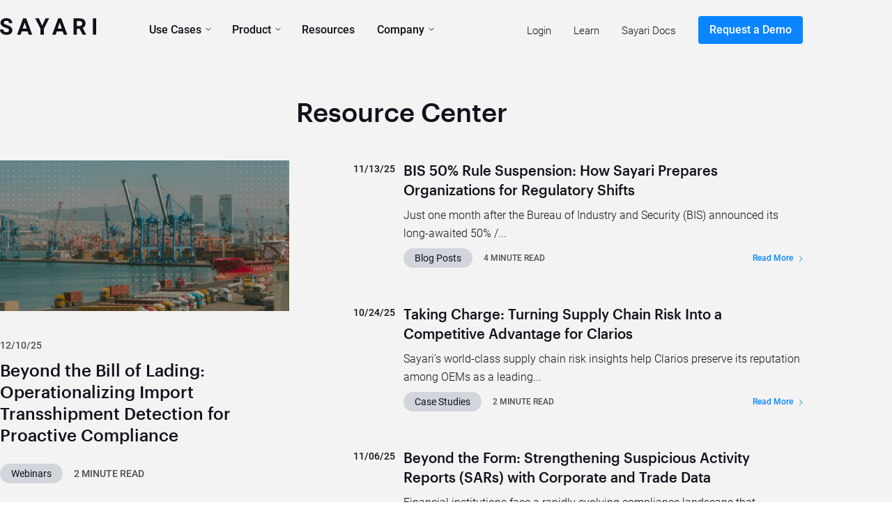

--- FILE ---
content_type: text/html; charset=UTF-8
request_url: https://sayari.com/resource-center/?t=blog&pg=22
body_size: 16210
content:
<!doctype html>
<html lang="en-US">
<head>

	<meta charset="UTF-8">
	<meta name="viewport" content="width=device-width, initial-scale=1">
	<link rel="profile" href="https://gmpg.org/xfn/11">
	<meta name="theme-color" content="#0a85ff" />
	<!-- Google Tag Manager -->
<script>(function(w,d,s,l,i){w[l]=w[l]||[];w[l].push({'gtm.start':
new Date().getTime(),event:'gtm.js'});var f=d.getElementsByTagName(s)[0],
j=d.createElement(s),dl=l!='dataLayer'?'&l='+l:'';j.async=true;j.src=
'https://www.googletagmanager.com/gtm.js?id='+i+dl;f.parentNode.insertBefore(j,f);
})(window,document,'script','dataLayer','GTM-PL4DWR2');</script>
<!-- End Google Tag Manager --> <!-- Head External Code -->
	<link rel="dns-prefetch" href="//cdn.hu-manity.co" />
		<!-- Cookie Compliance -->
		<script type="text/javascript">var huOptions = {"appID":"sayaricom-4115fa9","currentLanguage":"en","blocking":false,"globalCookie":false,"isAdmin":false,"privacyConsent":true,"forms":[]};</script>
		<script type="text/javascript" src="https://cdn.hu-manity.co/hu-banner.min.js"></script><meta name='robots' content='index, follow, max-image-preview:large, max-snippet:-1, max-video-preview:-1' />
	<style>img:is([sizes="auto" i], [sizes^="auto," i]) { contain-intrinsic-size: 3000px 1500px }</style>
	
	<!-- This site is optimized with the Yoast SEO Premium plugin v26.7 (Yoast SEO v26.7) - https://yoast.com/wordpress/plugins/seo/ -->
	<title>Resources and Downloads | Sayari</title>
	<meta name="description" content="Learn more about Sayari through Reports, Tip Sheets, Webinars, and Memos broken out by regions and departmental expertise." />
	<link rel="canonical" href="https://sayari.com/resource-center/" />
	<link rel="next" href="https://sayari.com/resource-center/page/2/" />
	<meta property="og:locale" content="en_US" />
	<meta property="og:type" content="article" />
	<meta property="og:title" content="Resource Center" />
	<meta property="og:description" content="Learn more about Sayari through Reports, Tip Sheets, Webinars, and Memos broken out by regions and departmental expertise." />
	<meta property="og:url" content="https://sayari.com/resource-center/" />
	<meta property="og:site_name" content="Sayari" />
	<meta property="og:image" content="https://sayari.com/wp-content/uploads/2021/11/Sayari-Website-Contact-Us-Confirmation-Resource-Center-Image-.jpg" />
	<meta property="og:image:width" content="745" />
	<meta property="og:image:height" content="627" />
	<meta property="og:image:type" content="image/jpeg" />
	<meta name="twitter:card" content="summary_large_image" />
	<meta name="twitter:site" content="@sayarilabs" />
	<script type="application/ld+json" class="yoast-schema-graph">{"@context":"https://schema.org","@graph":[{"@type":["WebPage","CollectionPage"],"@id":"https://sayari.com/resource-center/","url":"https://sayari.com/resource-center/","name":"Resources and Downloads | Sayari","isPartOf":{"@id":"https://sayari.com/#website"},"datePublished":"2021-05-07T15:57:42+00:00","description":"Learn more about Sayari through Reports, Tip Sheets, Webinars, and Memos broken out by regions and departmental expertise.","breadcrumb":{"@id":"https://sayari.com/resource-center/#breadcrumb"},"inLanguage":"en-US"},{"@type":"BreadcrumbList","@id":"https://sayari.com/resource-center/#breadcrumb","itemListElement":[{"@type":"ListItem","position":1,"name":"Home","item":"https://sayari.com/"},{"@type":"ListItem","position":2,"name":"Resource Center"}]},{"@type":"WebSite","@id":"https://sayari.com/#website","url":"https://sayari.com/","name":"Sayari","description":"Beneficial Ownership &amp; Financial Data Intelligence","publisher":{"@id":"https://sayari.com/#organization"},"potentialAction":[{"@type":"SearchAction","target":{"@type":"EntryPoint","urlTemplate":"https://sayari.com/?s={search_term_string}"},"query-input":{"@type":"PropertyValueSpecification","valueRequired":true,"valueName":"search_term_string"}}],"inLanguage":"en-US"},{"@type":"Organization","@id":"https://sayari.com/#organization","name":"Sayari","url":"https://sayari.com/","logo":{"@type":"ImageObject","inLanguage":"en-US","@id":"https://sayari.com/#/schema/logo/image/","url":"https://sayari.com/wp-content/uploads/2021/10/sayari-logo.svg","contentUrl":"https://sayari.com/wp-content/uploads/2021/10/sayari-logo.svg","width":120,"height":21,"caption":"Sayari"},"image":{"@id":"https://sayari.com/#/schema/logo/image/"},"sameAs":["https://www.facebook.com/sayarilabs/","https://x.com/sayarilabs","https://www.linkedin.com/company/sayarilabs"]}]}</script>
	<!-- / Yoast SEO Premium plugin. -->


<link href='https://fonts.gstatic.com' crossorigin rel='preconnect' />
<link rel="alternate" type="application/rss+xml" title="Sayari &raquo; Feed" href="https://sayari.com/feed/" />
<link rel="alternate" type="application/rss+xml" title="Sayari &raquo; Comments Feed" href="https://sayari.com/comments/feed/" />
<style id='wp-emoji-styles-inline-css' type='text/css'>

	img.wp-smiley, img.emoji {
		display: inline !important;
		border: none !important;
		box-shadow: none !important;
		height: 1em !important;
		width: 1em !important;
		margin: 0 0.07em !important;
		vertical-align: -0.1em !important;
		background: none !important;
		padding: 0 !important;
	}
</style>
<link rel='stylesheet' id='wp-block-library-css' href='https://sayari.com/wp-includes/css/dist/block-library/style.min.css?ver=d3cb87589b0f4787748ddb98f87bafbe' type='text/css' media='all' />
<style id='classic-theme-styles-inline-css' type='text/css'>
/*! This file is auto-generated */
.wp-block-button__link{color:#fff;background-color:#32373c;border-radius:9999px;box-shadow:none;text-decoration:none;padding:calc(.667em + 2px) calc(1.333em + 2px);font-size:1.125em}.wp-block-file__button{background:#32373c;color:#fff;text-decoration:none}
</style>
<style id='safe-svg-svg-icon-style-inline-css' type='text/css'>
.safe-svg-cover{text-align:center}.safe-svg-cover .safe-svg-inside{display:inline-block;max-width:100%}.safe-svg-cover svg{fill:currentColor;height:100%;max-height:100%;max-width:100%;width:100%}

</style>
<style id='pdfemb-pdf-embedder-viewer-style-inline-css' type='text/css'>
.wp-block-pdfemb-pdf-embedder-viewer{max-width:none}

</style>
<style id='global-styles-inline-css' type='text/css'>
:root{--wp--preset--aspect-ratio--square: 1;--wp--preset--aspect-ratio--4-3: 4/3;--wp--preset--aspect-ratio--3-4: 3/4;--wp--preset--aspect-ratio--3-2: 3/2;--wp--preset--aspect-ratio--2-3: 2/3;--wp--preset--aspect-ratio--16-9: 16/9;--wp--preset--aspect-ratio--9-16: 9/16;--wp--preset--color--black: #000000;--wp--preset--color--cyan-bluish-gray: #abb8c3;--wp--preset--color--white: #ffffff;--wp--preset--color--pale-pink: #f78da7;--wp--preset--color--vivid-red: #cf2e2e;--wp--preset--color--luminous-vivid-orange: #ff6900;--wp--preset--color--luminous-vivid-amber: #fcb900;--wp--preset--color--light-green-cyan: #7bdcb5;--wp--preset--color--vivid-green-cyan: #00d084;--wp--preset--color--pale-cyan-blue: #8ed1fc;--wp--preset--color--vivid-cyan-blue: #0693e3;--wp--preset--color--vivid-purple: #9b51e0;--wp--preset--gradient--vivid-cyan-blue-to-vivid-purple: linear-gradient(135deg,rgba(6,147,227,1) 0%,rgb(155,81,224) 100%);--wp--preset--gradient--light-green-cyan-to-vivid-green-cyan: linear-gradient(135deg,rgb(122,220,180) 0%,rgb(0,208,130) 100%);--wp--preset--gradient--luminous-vivid-amber-to-luminous-vivid-orange: linear-gradient(135deg,rgba(252,185,0,1) 0%,rgba(255,105,0,1) 100%);--wp--preset--gradient--luminous-vivid-orange-to-vivid-red: linear-gradient(135deg,rgba(255,105,0,1) 0%,rgb(207,46,46) 100%);--wp--preset--gradient--very-light-gray-to-cyan-bluish-gray: linear-gradient(135deg,rgb(238,238,238) 0%,rgb(169,184,195) 100%);--wp--preset--gradient--cool-to-warm-spectrum: linear-gradient(135deg,rgb(74,234,220) 0%,rgb(151,120,209) 20%,rgb(207,42,186) 40%,rgb(238,44,130) 60%,rgb(251,105,98) 80%,rgb(254,248,76) 100%);--wp--preset--gradient--blush-light-purple: linear-gradient(135deg,rgb(255,206,236) 0%,rgb(152,150,240) 100%);--wp--preset--gradient--blush-bordeaux: linear-gradient(135deg,rgb(254,205,165) 0%,rgb(254,45,45) 50%,rgb(107,0,62) 100%);--wp--preset--gradient--luminous-dusk: linear-gradient(135deg,rgb(255,203,112) 0%,rgb(199,81,192) 50%,rgb(65,88,208) 100%);--wp--preset--gradient--pale-ocean: linear-gradient(135deg,rgb(255,245,203) 0%,rgb(182,227,212) 50%,rgb(51,167,181) 100%);--wp--preset--gradient--electric-grass: linear-gradient(135deg,rgb(202,248,128) 0%,rgb(113,206,126) 100%);--wp--preset--gradient--midnight: linear-gradient(135deg,rgb(2,3,129) 0%,rgb(40,116,252) 100%);--wp--preset--font-size--small: 13px;--wp--preset--font-size--medium: 20px;--wp--preset--font-size--large: 36px;--wp--preset--font-size--x-large: 42px;--wp--preset--spacing--20: 0.44rem;--wp--preset--spacing--30: 0.67rem;--wp--preset--spacing--40: 1rem;--wp--preset--spacing--50: 1.5rem;--wp--preset--spacing--60: 2.25rem;--wp--preset--spacing--70: 3.38rem;--wp--preset--spacing--80: 5.06rem;--wp--preset--shadow--natural: 6px 6px 9px rgba(0, 0, 0, 0.2);--wp--preset--shadow--deep: 12px 12px 50px rgba(0, 0, 0, 0.4);--wp--preset--shadow--sharp: 6px 6px 0px rgba(0, 0, 0, 0.2);--wp--preset--shadow--outlined: 6px 6px 0px -3px rgba(255, 255, 255, 1), 6px 6px rgba(0, 0, 0, 1);--wp--preset--shadow--crisp: 6px 6px 0px rgba(0, 0, 0, 1);}:where(.is-layout-flex){gap: 0.5em;}:where(.is-layout-grid){gap: 0.5em;}body .is-layout-flex{display: flex;}.is-layout-flex{flex-wrap: wrap;align-items: center;}.is-layout-flex > :is(*, div){margin: 0;}body .is-layout-grid{display: grid;}.is-layout-grid > :is(*, div){margin: 0;}:where(.wp-block-columns.is-layout-flex){gap: 2em;}:where(.wp-block-columns.is-layout-grid){gap: 2em;}:where(.wp-block-post-template.is-layout-flex){gap: 1.25em;}:where(.wp-block-post-template.is-layout-grid){gap: 1.25em;}.has-black-color{color: var(--wp--preset--color--black) !important;}.has-cyan-bluish-gray-color{color: var(--wp--preset--color--cyan-bluish-gray) !important;}.has-white-color{color: var(--wp--preset--color--white) !important;}.has-pale-pink-color{color: var(--wp--preset--color--pale-pink) !important;}.has-vivid-red-color{color: var(--wp--preset--color--vivid-red) !important;}.has-luminous-vivid-orange-color{color: var(--wp--preset--color--luminous-vivid-orange) !important;}.has-luminous-vivid-amber-color{color: var(--wp--preset--color--luminous-vivid-amber) !important;}.has-light-green-cyan-color{color: var(--wp--preset--color--light-green-cyan) !important;}.has-vivid-green-cyan-color{color: var(--wp--preset--color--vivid-green-cyan) !important;}.has-pale-cyan-blue-color{color: var(--wp--preset--color--pale-cyan-blue) !important;}.has-vivid-cyan-blue-color{color: var(--wp--preset--color--vivid-cyan-blue) !important;}.has-vivid-purple-color{color: var(--wp--preset--color--vivid-purple) !important;}.has-black-background-color{background-color: var(--wp--preset--color--black) !important;}.has-cyan-bluish-gray-background-color{background-color: var(--wp--preset--color--cyan-bluish-gray) !important;}.has-white-background-color{background-color: var(--wp--preset--color--white) !important;}.has-pale-pink-background-color{background-color: var(--wp--preset--color--pale-pink) !important;}.has-vivid-red-background-color{background-color: var(--wp--preset--color--vivid-red) !important;}.has-luminous-vivid-orange-background-color{background-color: var(--wp--preset--color--luminous-vivid-orange) !important;}.has-luminous-vivid-amber-background-color{background-color: var(--wp--preset--color--luminous-vivid-amber) !important;}.has-light-green-cyan-background-color{background-color: var(--wp--preset--color--light-green-cyan) !important;}.has-vivid-green-cyan-background-color{background-color: var(--wp--preset--color--vivid-green-cyan) !important;}.has-pale-cyan-blue-background-color{background-color: var(--wp--preset--color--pale-cyan-blue) !important;}.has-vivid-cyan-blue-background-color{background-color: var(--wp--preset--color--vivid-cyan-blue) !important;}.has-vivid-purple-background-color{background-color: var(--wp--preset--color--vivid-purple) !important;}.has-black-border-color{border-color: var(--wp--preset--color--black) !important;}.has-cyan-bluish-gray-border-color{border-color: var(--wp--preset--color--cyan-bluish-gray) !important;}.has-white-border-color{border-color: var(--wp--preset--color--white) !important;}.has-pale-pink-border-color{border-color: var(--wp--preset--color--pale-pink) !important;}.has-vivid-red-border-color{border-color: var(--wp--preset--color--vivid-red) !important;}.has-luminous-vivid-orange-border-color{border-color: var(--wp--preset--color--luminous-vivid-orange) !important;}.has-luminous-vivid-amber-border-color{border-color: var(--wp--preset--color--luminous-vivid-amber) !important;}.has-light-green-cyan-border-color{border-color: var(--wp--preset--color--light-green-cyan) !important;}.has-vivid-green-cyan-border-color{border-color: var(--wp--preset--color--vivid-green-cyan) !important;}.has-pale-cyan-blue-border-color{border-color: var(--wp--preset--color--pale-cyan-blue) !important;}.has-vivid-cyan-blue-border-color{border-color: var(--wp--preset--color--vivid-cyan-blue) !important;}.has-vivid-purple-border-color{border-color: var(--wp--preset--color--vivid-purple) !important;}.has-vivid-cyan-blue-to-vivid-purple-gradient-background{background: var(--wp--preset--gradient--vivid-cyan-blue-to-vivid-purple) !important;}.has-light-green-cyan-to-vivid-green-cyan-gradient-background{background: var(--wp--preset--gradient--light-green-cyan-to-vivid-green-cyan) !important;}.has-luminous-vivid-amber-to-luminous-vivid-orange-gradient-background{background: var(--wp--preset--gradient--luminous-vivid-amber-to-luminous-vivid-orange) !important;}.has-luminous-vivid-orange-to-vivid-red-gradient-background{background: var(--wp--preset--gradient--luminous-vivid-orange-to-vivid-red) !important;}.has-very-light-gray-to-cyan-bluish-gray-gradient-background{background: var(--wp--preset--gradient--very-light-gray-to-cyan-bluish-gray) !important;}.has-cool-to-warm-spectrum-gradient-background{background: var(--wp--preset--gradient--cool-to-warm-spectrum) !important;}.has-blush-light-purple-gradient-background{background: var(--wp--preset--gradient--blush-light-purple) !important;}.has-blush-bordeaux-gradient-background{background: var(--wp--preset--gradient--blush-bordeaux) !important;}.has-luminous-dusk-gradient-background{background: var(--wp--preset--gradient--luminous-dusk) !important;}.has-pale-ocean-gradient-background{background: var(--wp--preset--gradient--pale-ocean) !important;}.has-electric-grass-gradient-background{background: var(--wp--preset--gradient--electric-grass) !important;}.has-midnight-gradient-background{background: var(--wp--preset--gradient--midnight) !important;}.has-small-font-size{font-size: var(--wp--preset--font-size--small) !important;}.has-medium-font-size{font-size: var(--wp--preset--font-size--medium) !important;}.has-large-font-size{font-size: var(--wp--preset--font-size--large) !important;}.has-x-large-font-size{font-size: var(--wp--preset--font-size--x-large) !important;}
:where(.wp-block-post-template.is-layout-flex){gap: 1.25em;}:where(.wp-block-post-template.is-layout-grid){gap: 1.25em;}
:where(.wp-block-columns.is-layout-flex){gap: 2em;}:where(.wp-block-columns.is-layout-grid){gap: 2em;}
:root :where(.wp-block-pullquote){font-size: 1.5em;line-height: 1.6;}
</style>
<link rel='stylesheet' id='theme-style-css' href='https://sayari.com/wp-content/themes/sayari/assets/dist/theme.min.css?ver=202601081337' type='text/css' media='all' />
<link rel='stylesheet' id='stier-style-css' href='https://sayari.com/wp-content/themes/sayari/style.css?ver=1.0.0' type='text/css' media='all' />
<script type="text/javascript" src="https://sayari.com/wp-includes/js/jquery/jquery.min.js?ver=3.7.1" id="jquery-core-js"></script>
<script type="text/javascript" src="https://sayari.com/wp-includes/js/jquery/jquery-migrate.min.js?ver=3.4.1" id="jquery-migrate-js"></script>
<script type="text/javascript" id="theme-script-js-extra">
/* <![CDATA[ */
var theme = {"ajaxUrl":"https:\/\/sayari.com\/wp-admin\/admin-ajax.php","nonce":"cec09fc36a","themeUrl":"https:\/\/sayari.com\/wp-content\/themes\/sayari"};
/* ]]> */
</script>
<script type="text/javascript" src="https://sayari.com/wp-content/themes/sayari/assets/dist/js/theme.min.js?ver=202601081337" id="theme-script-js"></script>
<script type="text/javascript" src="https://sayari.com/wp-content/themes/sayari/assets/dist/js/flickity.js?ver=2.3.0" id="flickity-js"></script>
<link rel="https://api.w.org/" href="https://sayari.com/wp-json/" /><link rel="EditURI" type="application/rsd+xml" title="RSD" href="https://sayari.com/xmlrpc.php?rsd" />
<link rel="icon" href="https://sayari.com/wp-content/uploads/2024/11/favicon.jpeg" sizes="32x32" />
<link rel="icon" href="https://sayari.com/wp-content/uploads/2024/11/favicon.jpeg" sizes="192x192" />
<link rel="apple-touch-icon" href="https://sayari.com/wp-content/uploads/2024/11/favicon.jpeg" />
<meta name="msapplication-TileImage" content="https://sayari.com/wp-content/uploads/2024/11/favicon.jpeg" />
		<style type="text/css" id="wp-custom-css">
			.cky-title {
	display: none;
}
.cky-notice-btn-wrapper .cky-btn {
	border: none;
    font-size: 13px;
    padding: 4px 13.5px;
	  font-weight: 400;
}

.cky-btn.cky-btn-preferences {
	margin-right: 0
}

#cookie-notice .cn-button:not(.cn-button-custom) {
color: #fff!important;}

@media (max-width: 500px) {

.hero_title {
	max-width: 350px;
}
}		</style>
		<noscript><style id="rocket-lazyload-nojs-css">.rll-youtube-player, [data-lazy-src]{display:none !important;}</style></noscript><script>
/*! loadCSS rel=preload polyfill. [c]2017 Filament Group, Inc. MIT License */
(function(w){"use strict";if(!w.loadCSS){w.loadCSS=function(){}}
var rp=loadCSS.relpreload={};rp.support=(function(){var ret;try{ret=w.document.createElement("link").relList.supports("preload")}catch(e){ret=!1}
return function(){return ret}})();rp.bindMediaToggle=function(link){var finalMedia=link.media||"all";function enableStylesheet(){link.media=finalMedia}
if(link.addEventListener){link.addEventListener("load",enableStylesheet)}else if(link.attachEvent){link.attachEvent("onload",enableStylesheet)}
setTimeout(function(){link.rel="stylesheet";link.media="only x"});setTimeout(enableStylesheet,3000)};rp.poly=function(){if(rp.support()){return}
var links=w.document.getElementsByTagName("link");for(var i=0;i<links.length;i++){var link=links[i];if(link.rel==="preload"&&link.getAttribute("as")==="style"&&!link.getAttribute("data-loadcss")){link.setAttribute("data-loadcss",!0);rp.bindMediaToggle(link)}}};if(!rp.support()){rp.poly();var run=w.setInterval(rp.poly,500);if(w.addEventListener){w.addEventListener("load",function(){rp.poly();w.clearInterval(run)})}else if(w.attachEvent){w.attachEvent("onload",function(){rp.poly();w.clearInterval(run)})}}
if(typeof exports!=="undefined"){exports.loadCSS=loadCSS}
else{w.loadCSS=loadCSS}}(typeof global!=="undefined"?global:this))
</script></head>

<body class="blog wp-custom-logo wp-theme-sayari cookies-not-set hfeed">
<!-- Google Tag Manager (noscript) -->

<noscript><iframe src="https://www.googletagmanager.com/ns.html?id=GTM-PL4DWR2" height="0" width="0" style="display:none;visibility:hidden"></iframe></noscript>

<!-- End Google Tag Manager (noscript) --> <!-- Body Top External Code -->

<div id="page" class="site">
	<a class="skip-link screen-reader-text" href="#primary">Skip to content</a>

	
	<header id="masthead" class="header-main">
		<div class="header-main_inner container">
			<figure class="site-logo">
				<a href="https://sayari.com/" class="custom-logo-link" rel="home"><img width="120" height="21" src="https://sayari.com/wp-content/uploads/2021/10/sayari-logo.svg" class="custom-logo" alt="Sayari" decoding="async" /></a>			</figure><!-- .site-branding -->
			<!-- Mobile Nav Button -->
			<div class="hamburger">
				<label for="nav-toggle">Navigation Menu</label>
				<input type="checkbox" class="menu-toggle" id="nav-toggle">

				<div></div></div>
			<!-- Mobile Nav Button -->
			<div class="navs_wrapper">
				<nav id="primary-navigation" class="primary-navigation">

					<div class="menu-primary-menu-container"><ul id="primary-menu" class="menu"><li class=' menu-item menu-item-type-custom menu-item-object-custom menu-item-has-children'><a href="">Use Cases</a><span class="sub-menu-trigger"><svg xmlns="http://www.w3.org/2000/svg" width="12" height="12" viewBox="0 0 24 24" fill="none" stroke="#0f121a" stroke-width="2" stroke-linecap="round" stroke-linejoin="round"><polyline points="6 9 12 15 18 9"></polyline></svg></span>
<ul class="sub-menu">
<li class=' menu-item menu-item-type-post_type menu-item-object-page'><a href="https://sayari.com/sourcing-and-procurement/">Sourcing and Procurement</a></li>
<li class=' menu-item menu-item-type-post_type menu-item-object-page'><a href="https://sayari.com/global-trade/">Global Trade</a></li>
<li class=' menu-item menu-item-type-post_type menu-item-object-page'><a href="https://sayari.com/financial-crime/">Financial Crime</a></li>
<li class=' menu-item menu-item-type-post_type menu-item-object-page'><a href="https://sayari.com/defense-intelligence/">Defense &#038; Intelligence</a></li>
<li class=' menu-item menu-item-type-post_type menu-item-object-page'><a href="https://sayari.com/law-enforcement-regulatory/">Law Enforcement &#038; Regulatory</a></li>
<li class=' menu-item menu-item-type-post_type menu-item-object-page'><a href="https://sayari.com/tprm/">Third-Party Risk Management (TPRM)</a></li>
</ul>
</li>
<li class=' menu-item menu-item-type-post_type menu-item-object-page menu-item-has-children'><a href="https://sayari.com/product/">Product</a><span class="sub-menu-trigger"><svg xmlns="http://www.w3.org/2000/svg" width="12" height="12" viewBox="0 0 24 24" fill="none" stroke="#0f121a" stroke-width="2" stroke-linecap="round" stroke-linejoin="round"><polyline points="6 9 12 15 18 9"></polyline></svg></span>
<ul class="sub-menu">
<li class=' menu-item menu-item-type-post_type menu-item-object-page'><a href="https://sayari.com/product/">Sayari Graph</a></li>
<li class=' menu-item menu-item-type-post_type menu-item-object-page'><a href="https://sayari.com/map/">Sayari Map</a></li>
<li class=' menu-item menu-item-type-post_type menu-item-object-page'><a href="https://sayari.com/signal/">Sayari Signal</a></li>
<li class=' menu-item menu-item-type-post_type menu-item-object-page'><a href="https://sayari.com/guide/">Sayari Guide</a></li>
</ul>
</li>
<li class=' menu-item menu-item-type-post_type menu-item-object-page current-menu-item page_item page-item-19868 current_page_item current_page_parent'><a href="https://sayari.com/resource-center/">Resources</a></li>
<li class=' menu-item menu-item-type-post_type menu-item-object-page menu-item-has-children'><a href="https://sayari.com/about-us/">Company</a><span class="sub-menu-trigger"><svg xmlns="http://www.w3.org/2000/svg" width="12" height="12" viewBox="0 0 24 24" fill="none" stroke="#0f121a" stroke-width="2" stroke-linecap="round" stroke-linejoin="round"><polyline points="6 9 12 15 18 9"></polyline></svg></span>
<ul class="sub-menu">
<li class=' menu-item menu-item-type-post_type menu-item-object-page'><a href="https://sayari.com/about-us/">About Sayari</a></li>
<li class=' menu-item menu-item-type-post_type menu-item-object-page'><a href="https://sayari.com/press/">Press</a></li>
<li class=' menu-item menu-item-type-post_type menu-item-object-page'><a href="https://sayari.com/careers/">Careers</a></li>
<li class=' menu-item menu-item-type-post_type menu-item-object-page'><a href="https://sayari.com/customer-success/">Customer Success</a></li>
<li class=' menu-item menu-item-type-post_type menu-item-object-page'><a href="https://sayari.com/partners/">Partners</a></li>
<li class=' menu-item menu-item-type-post_type menu-item-object-page'><a href="https://sayari.com/trustworthy-ai/">Trustworthy AI</a></li>
<li class=' menu-item menu-item-type-post_type menu-item-object-page'><a href="https://sayari.com/contact-us/">Contact Us</a></li>
</ul>
</li>
</ul></div>
				</nav><!-- #site-navigation -->
				<nav id="secondary-navigation" class="secondary-navigation">
				<div class="menu-secondary-container"><ul id="secondary-menu" class="menu"><li id="menu-item-20148" class="menu-item menu-item-type-custom menu-item-object-custom menu-item-20148"><a target="_blank" href="https://graph.sayari.com/">Login</a></li>
<li id="menu-item-20149" class="menu-item menu-item-type-custom menu-item-object-custom menu-item-20149"><a target="_blank" href="https://sayari.notion.site/learn?v=12d8f136c6888015bd0d000cd2921c3d">Learn</a></li>
<li id="menu-item-20150" class="menu-item menu-item-type-custom menu-item-object-custom menu-item-20150"><a target="_blank" href="https://documentation.sayari.com/">Sayari Docs</a></li>
<li id="menu-item-21840" class="is-button menu-item menu-item-type-post_type menu-item-object-page menu-item-21840"><a href="https://sayari.com/request-a-demo/">Request a Demo</a></li>
</ul></div>				</nav>
			</div>
		</div>
	</header><!-- #masthead -->

<main id="primary" class="site-main resource_center">
	<header class="resource_center_top space_0_1">
		<div class="container resource_center_top_inner">
			<h1 class="title-1 container space_3_4">Resource Center</h1>
						<div class="resource_center_top_left">
				<div class="rc_carousel_init light-style">
															<div class="grid_post">
						<figure class="grid_post_image">
															<a href="https://sayari.com/resources/wbr-operationalizing-import-transshipment-detection-for-proactive-compliance/" aria-label="Beyond the Bill of Lading: Operationalizing Import Transshipment Detection for Proactive Compliance">
									<img width="460" height="240" src="https://sayari.com/wp-content/uploads/2025/12/Transshipment_Webinar_Header_Handoff-460x240.jpg" class="attachment-medium size-medium wp-post-image" alt="" decoding="async" fetchpriority="high" srcset="https://sayari.com/wp-content/uploads/2025/12/Transshipment_Webinar_Header_Handoff-460x240.jpg 460w, https://sayari.com/wp-content/uploads/2025/12/Transshipment_Webinar_Header_Handoff-631x330.jpg 631w, https://sayari.com/wp-content/uploads/2025/12/Transshipment_Webinar_Header_Handoff-100x52.jpg 100w, https://sayari.com/wp-content/uploads/2025/12/Transshipment_Webinar_Header_Handoff-768x402.jpg 768w, https://sayari.com/wp-content/uploads/2025/12/Transshipment_Webinar_Header_Handoff.jpg 1200w" sizes="(max-width: 460px) 100vw, 460px" />								</a>
													</figure>
						<time>12/10/25</time>
													<h2 class="grid_post_title">
								<a href="https://sayari.com/resources/wbr-operationalizing-import-transshipment-detection-for-proactive-compliance/">Beyond the Bill of Lading: Operationalizing Import Transshipment Detection for Proactive Compliance</a>
							</h2>
						
						<div class="grid_post_meta">
															<div class="prefix">Webinars</div>
														<span class="read_time">2 minute read</span>
						</div>

						<div class="grid_post_content">
						In a global trade landscape characterized by heightened tariffs, increasing trade wars, and related enforcement efforts,...						</div>
						<a class="arrow-link" href="https://sayari.com/resources/wbr-operationalizing-import-transshipment-detection-for-proactive-compliance/">Read More<svg class="link-arrow" width="6" height="10" viewBox="0 0 6 10" fill="none" xmlns="http://www.w3.org/2000/svg"><path d="M0.999999 1L5 5L1 9" stroke="#0F121A" stroke-linejoin="round" /></svg></a>

					</div>
											<div class="grid_post">
						<figure class="grid_post_image">
															<a href="https://sayari.com/resources/wbr-masterclass-targeting-illicit-fentanyl-networks-sayari-and-fivecast/" aria-label="Masterclass: Targeting Illicit Fentanyl Networks with Sayari and Fivecast">
									<img width="392" height="240" src="https://sayari.com/wp-content/uploads/2025/10/Fivecast_Webinar_Image-392x240.jpg" class="attachment-medium size-medium wp-post-image" alt="" decoding="async" srcset="https://sayari.com/wp-content/uploads/2025/10/Fivecast_Webinar_Image-392x240.jpg 392w, https://sayari.com/wp-content/uploads/2025/10/Fivecast_Webinar_Image-538x330.jpg 538w, https://sayari.com/wp-content/uploads/2025/10/Fivecast_Webinar_Image-100x61.jpg 100w, https://sayari.com/wp-content/uploads/2025/10/Fivecast_Webinar_Image-768x471.jpg 768w, https://sayari.com/wp-content/uploads/2025/10/Fivecast_Webinar_Image-1536x942.jpg 1536w, https://sayari.com/wp-content/uploads/2025/10/Fivecast_Webinar_Image.jpg 2000w" sizes="(max-width: 392px) 100vw, 392px" />								</a>
													</figure>
						<time>10/27/25</time>
													<h2 class="grid_post_title">
								<a href="https://sayari.com/resources/wbr-masterclass-targeting-illicit-fentanyl-networks-sayari-and-fivecast/">Masterclass: Targeting Illicit Fentanyl Networks with Sayari and Fivecast</a>
							</h2>
						
						<div class="grid_post_meta">
															<div class="prefix">Webinars</div>
														<span class="read_time">2 minute read</span>
						</div>

						<div class="grid_post_content">
						The fentanyl crisis poses a grave threat to public health and national security. Its production and...						</div>
						<a class="arrow-link" href="https://sayari.com/resources/wbr-masterclass-targeting-illicit-fentanyl-networks-sayari-and-fivecast/">Read More<svg class="link-arrow" width="6" height="10" viewBox="0 0 6 10" fill="none" xmlns="http://www.w3.org/2000/svg"><path d="M0.999999 1L5 5L1 9" stroke="#0F121A" stroke-linejoin="round" /></svg></a>

					</div>
											<div class="grid_post">
						<figure class="grid_post_image">
															<a href="https://sayari.com/resources/wbr-the-bis-50-rule-taking-the-critical-next-steps/" aria-label="The BIS 50% / Affiliates Rule: Taking the Critical Next Steps">
									<img width="458" height="240" src="https://sayari.com/wp-content/uploads/2025/10/BIS50_Featured_Image-458x240.png" class="attachment-medium size-medium wp-post-image" alt="" decoding="async" srcset="https://sayari.com/wp-content/uploads/2025/10/BIS50_Featured_Image-458x240.png 458w, https://sayari.com/wp-content/uploads/2025/10/BIS50_Featured_Image-630x330.png 630w, https://sayari.com/wp-content/uploads/2025/10/BIS50_Featured_Image-100x52.png 100w, https://sayari.com/wp-content/uploads/2025/10/BIS50_Featured_Image-768x402.png 768w, https://sayari.com/wp-content/uploads/2025/10/BIS50_Featured_Image-1536x804.png 1536w, https://sayari.com/wp-content/uploads/2025/10/BIS50_Featured_Image.png 1667w" sizes="(max-width: 458px) 100vw, 458px" />								</a>
													</figure>
						<time>10/15/25</time>
													<h2 class="grid_post_title">
								<a href="https://sayari.com/resources/wbr-the-bis-50-rule-taking-the-critical-next-steps/">The BIS 50% / Affiliates Rule: Taking the Critical Next Steps</a>
							</h2>
						
						<div class="grid_post_meta">
															<div class="prefix">Webinars</div>
														<span class="read_time">2 minute read</span>
						</div>

						<div class="grid_post_content">
						UPDATE: On October 30, U.S. President Donald Trump and PRC President Xi Jinping agreed to a...						</div>
						<a class="arrow-link" href="https://sayari.com/resources/wbr-the-bis-50-rule-taking-the-critical-next-steps/">Read More<svg class="link-arrow" width="6" height="10" viewBox="0 0 6 10" fill="none" xmlns="http://www.w3.org/2000/svg"><path d="M0.999999 1L5 5L1 9" stroke="#0F121A" stroke-linejoin="round" /></svg></a>

					</div>
											<div class="grid_post">
						<figure class="grid_post_image">
															<a href="https://sayari.com/resources/wbr-shining-a-light-on-shadow-fleets/" aria-label="Sayari Masterclass: Shining a Light on Shadow Fleets">
									<img width="458" height="240" src="https://sayari.com/wp-content/uploads/2025/09/WBR_October_Shadow_Fleet_1-458x240.png" class="attachment-medium size-medium wp-post-image" alt="" decoding="async" srcset="https://sayari.com/wp-content/uploads/2025/09/WBR_October_Shadow_Fleet_1-458x240.png 458w, https://sayari.com/wp-content/uploads/2025/09/WBR_October_Shadow_Fleet_1-630x330.png 630w, https://sayari.com/wp-content/uploads/2025/09/WBR_October_Shadow_Fleet_1-100x52.png 100w, https://sayari.com/wp-content/uploads/2025/09/WBR_October_Shadow_Fleet_1-768x402.png 768w, https://sayari.com/wp-content/uploads/2025/09/WBR_October_Shadow_Fleet_1-1536x804.png 1536w, https://sayari.com/wp-content/uploads/2025/09/WBR_October_Shadow_Fleet_1.png 2000w" sizes="(max-width: 458px) 100vw, 458px" />								</a>
													</figure>
						<time>09/04/25</time>
													<h2 class="grid_post_title">
								<a href="https://sayari.com/resources/wbr-shining-a-light-on-shadow-fleets/">Sayari Masterclass: Shining a Light on Shadow Fleets</a>
							</h2>
						
						<div class="grid_post_meta">
															<div class="prefix">Webinars</div>
														<span class="read_time">1 minute read</span>
						</div>

						<div class="grid_post_content">
						Illicit shadow fleets are a growing threat to global security. These vessels, operating outside the law,...						</div>
						<a class="arrow-link" href="https://sayari.com/resources/wbr-shining-a-light-on-shadow-fleets/">Read More<svg class="link-arrow" width="6" height="10" viewBox="0 0 6 10" fill="none" xmlns="http://www.w3.org/2000/svg"><path d="M0.999999 1L5 5L1 9" stroke="#0F121A" stroke-linejoin="round" /></svg></a>

					</div>
																		</div>
			</div>
			<div class="resource_center_top_right">
															<div class="grid_post">
						<time>11/13/25</time>
						<div class="rc_grid_post_right">
													<h2 class="grid_post_title">
								<a href="https://sayari.com/resources/blg-bis-50-rule-suspension-how-sayari-prepares-organizations-for-regulatory-shifts/">BIS 50% Rule Suspension: How Sayari Prepares Organizations for Regulatory Shifts</a>
							</h2>
												<div class="grid_post_content">
						Just one month after the Bureau of Industry and Security (BIS) announced its long-awaited 50% /...						</div>
						<div class="grid_post_meta">
															<div class="prefix">Blog Posts</div>
														<span class="read_time">4 minute read</span>
							<a class="arrow-link" href="https://sayari.com/resources/blg-bis-50-rule-suspension-how-sayari-prepares-organizations-for-regulatory-shifts/">Read More<svg class="link-arrow" width="6" height="10" viewBox="0 0 6 10" fill="none" xmlns="http://www.w3.org/2000/svg"><path d="M0.999999 1L5 5L1 9" stroke="#0F121A" stroke-linejoin="round" /></svg></a>
						</div>
						</div>

					</div>
											<div class="grid_post">
						<time>10/24/25</time>
						<div class="rc_grid_post_right">
													<h2 class="grid_post_title">
								<a href="https://sayari.com/resources/clarios-case-study/">Taking Charge: Turning Supply Chain Risk Into a Competitive Advantage for Clarios</a>
							</h2>
												<div class="grid_post_content">
						Sayari’s world-class supply chain risk insights help Clarios preserve its reputation among OEMs as a leading...						</div>
						<div class="grid_post_meta">
															<div class="prefix">Case Studies</div>
														<span class="read_time">2 minute read</span>
							<a class="arrow-link" href="https://sayari.com/resources/clarios-case-study/">Read More<svg class="link-arrow" width="6" height="10" viewBox="0 0 6 10" fill="none" xmlns="http://www.w3.org/2000/svg"><path d="M0.999999 1L5 5L1 9" stroke="#0F121A" stroke-linejoin="round" /></svg></a>
						</div>
						</div>

					</div>
											<div class="grid_post">
						<time>11/06/25</time>
						<div class="rc_grid_post_right">
													<h2 class="grid_post_title">
								<a href="https://sayari.com/resources/pm-ebk-beyond-the-form-strengthening-suspicious-activity-reports-sars-with-corporate-and-trade-data/">Beyond the Form: Strengthening Suspicious Activity Reports (SARs) with Corporate and Trade Data</a>
							</h2>
												<div class="grid_post_content">
						Financial institutions face a rapidly evolving compliance landscape that demands effective Suspicious Activity Reports (SARs). Too...						</div>
						<div class="grid_post_meta">
															<div class="prefix">Ebooks</div>
														<span class="read_time">1 minute read</span>
							<a class="arrow-link" href="https://sayari.com/resources/pm-ebk-beyond-the-form-strengthening-suspicious-activity-reports-sars-with-corporate-and-trade-data/">Read More<svg class="link-arrow" width="6" height="10" viewBox="0 0 6 10" fill="none" xmlns="http://www.w3.org/2000/svg"><path d="M0.999999 1L5 5L1 9" stroke="#0F121A" stroke-linejoin="round" /></svg></a>
						</div>
						</div>

					</div>
																	</div>
		</div>
	</header>
	<section class="resource_filters space_1" id="resource_filters">
		<div class="container">
			
<div class="post-filters">
	<div class="post-filters_header">
		<h2 class="title-2">Resources</h2>
	</div>

	<div class="post-filters__top">
		<div class="post-filters__taxonomies">

			
				<div taxonomy-name="resource-type" class="post-filters__taxonomy">

					
						<button data-taxonomy-name="resource-type" class="search-tax-title">Resource Type </button>

					
					
						<div class="post-filters__terms">

							
								<div class="post-filters__term">
									<input   data-parent="true" data-taxonomy-name="resource-type" value="2" type="checkbox" id="2">
									<label for="2">Blog Posts</label>
								</div>

							
								<div class="post-filters__term">
									<input   data-parent="true" data-taxonomy-name="resource-type" value="29" type="checkbox" id="29">
									<label for="29">Case Studies</label>
								</div>

							
								<div class="post-filters__term">
									<input   data-parent="true" data-taxonomy-name="resource-type" value="19" type="checkbox" id="19">
									<label for="19">Datasets</label>
								</div>

							
								<div class="post-filters__term">
									<input   data-parent="true" data-taxonomy-name="resource-type" value="27" type="checkbox" id="27">
									<label for="27">Ebooks</label>
								</div>

							
								<div class="post-filters__term">
									<input   data-parent="true" data-taxonomy-name="resource-type" value="28" type="checkbox" id="28">
									<label for="28">Encyclopedia</label>
								</div>

							
								<div class="post-filters__term">
									<input   data-parent="true" data-taxonomy-name="resource-type" value="20" type="checkbox" id="20">
									<label for="20">Press Releases</label>
								</div>

							
								<div class="post-filters__term">
									<input   data-parent="true" data-taxonomy-name="resource-type" value="18" type="checkbox" id="18">
									<label for="18">Reports</label>
								</div>

							
								<div class="post-filters__term">
									<input   data-parent="true" data-taxonomy-name="resource-type" value="13" type="checkbox" id="13">
									<label for="13">Tip Sheets</label>
								</div>

							
								<div class="post-filters__term">
									<input   data-parent="true" data-taxonomy-name="resource-type" value="23" type="checkbox" id="23">
									<label for="23">Webinars</label>
								</div>

							
							<span class="clear-filters">Clear Filters</span>

						</div>

									</div>

			
				<div taxonomy-name="use-case" class="post-filters__taxonomy">

					
						<button data-taxonomy-name="use-case" class="search-tax-title">Use Case </button>

					
					
						<div class="post-filters__terms">

							
								<div class="post-filters__term">
									<input   data-parent="true" data-taxonomy-name="use-case" value="9" type="checkbox" id="9">
									<label for="9">Corporate Investigations &amp; Risk Management</label>
								</div>

							
								<div class="post-filters__term">
									<input   data-parent="true" data-taxonomy-name="use-case" value="6" type="checkbox" id="6">
									<label for="6">Defense &amp; Intelligence</label>
								</div>

							
								<div class="post-filters__term">
									<input   data-parent="true" data-taxonomy-name="use-case" value="14" type="checkbox" id="14">
									<label for="14">Due Diligence</label>
								</div>

							
								<div class="post-filters__term">
									<input   data-parent="true" data-taxonomy-name="use-case" value="11" type="checkbox" id="11">
									<label for="11">Financial Crime</label>
								</div>

							
								<div class="post-filters__term">
									<input   data-parent="true" data-taxonomy-name="use-case" value="8" type="checkbox" id="8">
									<label for="8">Global Trade</label>
								</div>

							
								<div class="post-filters__term">
									<input   data-parent="true" data-taxonomy-name="use-case" value="12" type="checkbox" id="12">
									<label for="12">Law Enforcement &amp; Regulatory</label>
								</div>

							
								<div class="post-filters__term">
									<input   data-parent="true" data-taxonomy-name="use-case" value="30" type="checkbox" id="30">
									<label for="30">Sourcing &amp; Procurement</label>
								</div>

							
							<span class="clear-filters">Clear Filters</span>

						</div>

									</div>

			
				<div taxonomy-name="region" class="post-filters__taxonomy">

					
						<button data-taxonomy-name="region" class="search-tax-title">Region </button>

					
					
						<div class="post-filters__terms">

							
								<div class="post-filters__term">
									<input   data-parent="true" data-taxonomy-name="region" value="41" type="checkbox" id="41">
									<label for="41">Africa</label>
								</div>

							
								<div class="post-filters__term">
									<input   data-parent="true" data-taxonomy-name="region" value="3" type="checkbox" id="3">
									<label for="3">Asia Pacific</label>
								</div>

							
								<div class="post-filters__term">
									<input   data-parent="true" data-taxonomy-name="region" value="5" type="checkbox" id="5">
									<label for="5">Eurasia</label>
								</div>

							
								<div class="post-filters__term">
									<input   data-parent="true" data-taxonomy-name="region" value="25" type="checkbox" id="25">
									<label for="25">Global</label>
								</div>

							
								<div class="post-filters__term">
									<input   data-parent="true" data-taxonomy-name="region" value="15" type="checkbox" id="15">
									<label for="15">Latin America and the Caribbean</label>
								</div>

							
								<div class="post-filters__term">
									<input   data-parent="true" data-taxonomy-name="region" value="7" type="checkbox" id="7">
									<label for="7">Middle East &amp; North Africa</label>
								</div>

							
								<div class="post-filters__term">
									<input   data-parent="true" data-taxonomy-name="region" value="16" type="checkbox" id="16">
									<label for="16">North America</label>
								</div>

							
								<div class="post-filters__term">
									<input   data-parent="true" data-taxonomy-name="region" value="24" type="checkbox" id="24">
									<label for="24">Offshores</label>
								</div>

							
								<div class="post-filters__term">
									<input   data-parent="true" data-taxonomy-name="region" value="22" type="checkbox" id="22">
									<label for="22">South Asia</label>
								</div>

							
								<div class="post-filters__term">
									<input   data-parent="true" data-taxonomy-name="region" value="21" type="checkbox" id="21">
									<label for="21">Western Europe</label>
								</div>

							
							<span class="clear-filters">Clear Filters</span>

						</div>

									</div>

			
				<div taxonomy-name="industry" class="post-filters__taxonomy">

					
						<button data-taxonomy-name="industry" class="search-tax-title">Industries </button>

					
					
						<div class="post-filters__terms">

							
								<div class="post-filters__term">
									<input   data-parent="true" data-taxonomy-name="industry" value="17" type="checkbox" id="17">
									<label for="17">Financial Institutions</label>
								</div>

							
								<div class="post-filters__term">
									<input   data-parent="true" data-taxonomy-name="industry" value="4" type="checkbox" id="4">
									<label for="4">Government and Law Enforcement</label>
								</div>

							
								<div class="post-filters__term">
									<input   data-parent="true" data-taxonomy-name="industry" value="26" type="checkbox" id="26">
									<label for="26">Legal and Advisory</label>
								</div>

							
								<div class="post-filters__term">
									<input   data-parent="true" data-taxonomy-name="industry" value="10" type="checkbox" id="10">
									<label for="10">Multinational Corporations</label>
								</div>

							
							<span class="clear-filters">Clear Filters</span>

						</div>

									</div>

			
		</div>

		
<div class="filter_search">
    <form id="search-form-filter">
        <input placeholder="Type to Search..." name="search" type="search" value="">
        <svg style="display:none;" class="remove-search" version="1.1" xmlns="http://www.w3.org/2000/svg" xmlns:xlink="http://www.w3.org/1999/xlink" x="0px" y="0px" width="20px" height="20px" viewBox="0 0 512 512" enable-background="new 0 0 512 512" xml:space="preserve"><polygon points="438.393,374.595 319.757,255.977 438.378,137.348 374.595,73.607 255.995,192.225 137.375,73.622 73.607,137.352 192.246,255.983 73.622,374.625 137.352,438.393 256.002,319.734 374.652,438.378 "></polygon></svg>
        <svg xmlns="http://www.w3.org/2000/svg" viewBox="0 0 30 30" width="30px" height="30px"><path d="M 13 3 C 7.4889971 3 3 7.4889971 3 13 C 3 18.511003 7.4889971 23 13 23 C 15.396508 23 17.597385 22.148986 19.322266 20.736328 L 25.292969 26.707031 A 1.0001 1.0001 0 1 0 26.707031 25.292969 L 20.736328 19.322266 C 22.148986 17.597385 23 15.396508 23 13 C 23 7.4889971 18.511003 3 13 3 z M 13 5 C 17.430123 5 21 8.5698774 21 13 C 21 17.430123 17.430123 21 13 21 C 8.5698774 21 5 17.430123 5 13 C 5 8.5698774 8.5698774 5 13 5 z"/></svg>
    </form>
</div>

	</div>

</div>

			<div class="archive_posts post_grid">
				
<div class="grid_post">
    <figure class="grid_post_image">
                    <a href="https://sayari.com/resources/mitigating-geopolitical-risk-lessons-in-resilience-from-the-nexperia-dispute/" aria-label="Mitigating Geopolitical Risk: Lessons in Resilience from the Nexperia Dispute">
                <img width="460" height="226" src="https://sayari.com/wp-content/uploads/2026/01/BLG_Nexperia_SCRM_a-460x226.jpg" class="attachment-medium size-medium wp-post-image" alt="" decoding="async" srcset="https://sayari.com/wp-content/uploads/2026/01/BLG_Nexperia_SCRM_a-460x226.jpg 460w, https://sayari.com/wp-content/uploads/2026/01/BLG_Nexperia_SCRM_a-635x311.jpg 635w, https://sayari.com/wp-content/uploads/2026/01/BLG_Nexperia_SCRM_a-100x49.jpg 100w, https://sayari.com/wp-content/uploads/2026/01/BLG_Nexperia_SCRM_a-768x377.jpg 768w, https://sayari.com/wp-content/uploads/2026/01/BLG_Nexperia_SCRM_a-1536x753.jpg 1536w, https://sayari.com/wp-content/uploads/2026/01/BLG_Nexperia_SCRM_a-2048x1004.jpg 2048w" sizes="(max-width: 460px) 100vw, 460px" />            </a>
        	</figure>

    		<h2 class="grid_post_title">
			<a href="https://sayari.com/resources/mitigating-geopolitical-risk-lessons-in-resilience-from-the-nexperia-dispute/">Mitigating Geopolitical Risk: Lessons in Resilience from the Nexperia Dispute</a>
		</h2>
    	<div class="grid_post_meta">
		<time>01/12/26</time>
					<div data-term="2" class="prefix post-term">Blog Posts</div>
				<span class="read_time">4 minute read</span>
	</div>

	<div class="grid_post_content">
	Semiconductor supplier Nexperia is at the center of a dispute between the Dutch government and China....	</div>
	<a class="arrow-link" href="https://sayari.com/resources/mitigating-geopolitical-risk-lessons-in-resilience-from-the-nexperia-dispute/">Read More<svg class="link-arrow" width="6" height="10" viewBox="0 0 6 10" fill="none" xmlns="http://www.w3.org/2000/svg"><path d="M0.999999 1L5 5L1 9" stroke="#0F121A" stroke-linejoin="round" /></svg></a>

</div>

<div class="grid_post">
    <figure class="grid_post_image">
                    <a href="https://sayari.com/resources/blg-the-hidden-risk-of-vanishing-data-and-how-to-find-it/" aria-label="The Hidden Risk of Vanishing Data (And How to Find It)">
                <img width="460" height="226" src="https://sayari.com/wp-content/uploads/2025/12/vanishing-data_b-460x226.jpg" class="attachment-medium size-medium wp-post-image" alt="" decoding="async" srcset="https://sayari.com/wp-content/uploads/2025/12/vanishing-data_b-460x226.jpg 460w, https://sayari.com/wp-content/uploads/2025/12/vanishing-data_b-635x311.jpg 635w, https://sayari.com/wp-content/uploads/2025/12/vanishing-data_b-100x49.jpg 100w, https://sayari.com/wp-content/uploads/2025/12/vanishing-data_b-768x377.jpg 768w, https://sayari.com/wp-content/uploads/2025/12/vanishing-data_b-1536x753.jpg 1536w, https://sayari.com/wp-content/uploads/2025/12/vanishing-data_b-2048x1004.jpg 2048w" sizes="(max-width: 460px) 100vw, 460px" />            </a>
        	</figure>

    		<h2 class="grid_post_title">
			<a href="https://sayari.com/resources/blg-the-hidden-risk-of-vanishing-data-and-how-to-find-it/">The Hidden Risk of Vanishing Data (And How to Find It)</a>
		</h2>
    	<div class="grid_post_meta">
		<time>12/22/25</time>
					<div data-term="2" class="prefix post-term">Blog Posts</div>
				<span class="read_time">3 minute read</span>
	</div>

	<div class="grid_post_content">
	Corporate data isn't permanent. Companies vanish, registries update, and records are scrubbed. Data usually disappears for...	</div>
	<a class="arrow-link" href="https://sayari.com/resources/blg-the-hidden-risk-of-vanishing-data-and-how-to-find-it/">Read More<svg class="link-arrow" width="6" height="10" viewBox="0 0 6 10" fill="none" xmlns="http://www.w3.org/2000/svg"><path d="M0.999999 1L5 5L1 9" stroke="#0F121A" stroke-linejoin="round" /></svg></a>

</div>

<div class="grid_post">
    <figure class="grid_post_image">
                    <a href="https://sayari.com/resources/blg-podcast-exploring-the-shift-to-typological-risk-with-sayari/" aria-label="Podcast: Exploring The Shift to Typological Risk with Sayari">
                <img width="458" height="240" src="https://sayari.com/wp-content/uploads/2025/10/JP_BIS50_Webinar_Part2-458x240.png" class="attachment-medium size-medium wp-post-image" alt="" decoding="async" srcset="https://sayari.com/wp-content/uploads/2025/10/JP_BIS50_Webinar_Part2-458x240.png 458w, https://sayari.com/wp-content/uploads/2025/10/JP_BIS50_Webinar_Part2-630x330.png 630w, https://sayari.com/wp-content/uploads/2025/10/JP_BIS50_Webinar_Part2-100x52.png 100w, https://sayari.com/wp-content/uploads/2025/10/JP_BIS50_Webinar_Part2-768x402.png 768w, https://sayari.com/wp-content/uploads/2025/10/JP_BIS50_Webinar_Part2-1536x804.png 1536w, https://sayari.com/wp-content/uploads/2025/10/JP_BIS50_Webinar_Part2.png 1667w" sizes="(max-width: 458px) 100vw, 458px" />            </a>
        	</figure>

    		<h2 class="grid_post_title">
			<a href="https://sayari.com/resources/blg-podcast-exploring-the-shift-to-typological-risk-with-sayari/">Podcast: Exploring The Shift to Typological Risk with Sayari</a>
		</h2>
    	<div class="grid_post_meta">
		<time>12/18/25</time>
					<div data-term="2" class="prefix post-term">Blog Posts</div>
				<span class="read_time">1 minute read</span>
	</div>

	<div class="grid_post_content">
	In an era of increasingly sophisticated global trade, traditional risk management is no longer enough. To...	</div>
	<a class="arrow-link" href="https://sayari.com/resources/blg-podcast-exploring-the-shift-to-typological-risk-with-sayari/">Read More<svg class="link-arrow" width="6" height="10" viewBox="0 0 6 10" fill="none" xmlns="http://www.w3.org/2000/svg"><path d="M0.999999 1L5 5L1 9" stroke="#0F121A" stroke-linejoin="round" /></svg></a>

</div>

<div class="grid_post">
    <figure class="grid_post_image">
                    <a href="https://sayari.com/resources/wbr-from-risk-to-resilience-de-risking-the-middle-east/" aria-label="From Risk to Resilience: De-Risking the Middle East Through Smarter Compliance and Emerging Technologies">
                <img width="460" height="240" src="https://sayari.com/wp-content/uploads/2025/12/AGRC_Webinar-460x240.jpg" class="attachment-medium size-medium wp-post-image" alt="" decoding="async" srcset="https://sayari.com/wp-content/uploads/2025/12/AGRC_Webinar-460x240.jpg 460w, https://sayari.com/wp-content/uploads/2025/12/AGRC_Webinar-631x330.jpg 631w, https://sayari.com/wp-content/uploads/2025/12/AGRC_Webinar-100x52.jpg 100w, https://sayari.com/wp-content/uploads/2025/12/AGRC_Webinar-768x402.jpg 768w, https://sayari.com/wp-content/uploads/2025/12/AGRC_Webinar-1536x804.jpg 1536w, https://sayari.com/wp-content/uploads/2025/12/AGRC_Webinar-2048x1072.jpg 2048w" sizes="(max-width: 460px) 100vw, 460px" />            </a>
        	</figure>

    		<h2 class="grid_post_title">
			<a href="https://sayari.com/resources/wbr-from-risk-to-resilience-de-risking-the-middle-east/">From Risk to Resilience: De-Risking the Middle East Through Smarter Compliance and Emerging Technologies</a>
		</h2>
    	<div class="grid_post_meta">
		<time>12/17/25</time>
					<div data-term="23" class="prefix post-term">Webinars</div>
				<span class="read_time">1 minute read</span>
	</div>

	<div class="grid_post_content">
	As the Middle East accelerates its digital and economic transformation, the ability to identify, assess, and...	</div>
	<a class="arrow-link" href="https://sayari.com/resources/wbr-from-risk-to-resilience-de-risking-the-middle-east/">Read More<svg class="link-arrow" width="6" height="10" viewBox="0 0 6 10" fill="none" xmlns="http://www.w3.org/2000/svg"><path d="M0.999999 1L5 5L1 9" stroke="#0F121A" stroke-linejoin="round" /></svg></a>

</div>

<div class="grid_post">
    <figure class="grid_post_image">
                    <a href="https://sayari.com/resources/blg-2025-product-year-in-review-navigating-global-change-with-confidence/" aria-label="2025 Product Year in Review: Navigating Global Change with Confidence">
                <img width="460" height="226" src="https://sayari.com/wp-content/uploads/2025/12/2025_recap-460x226.jpg" class="attachment-medium size-medium wp-post-image" alt="" decoding="async" srcset="https://sayari.com/wp-content/uploads/2025/12/2025_recap-460x226.jpg 460w, https://sayari.com/wp-content/uploads/2025/12/2025_recap-635x311.jpg 635w, https://sayari.com/wp-content/uploads/2025/12/2025_recap-100x49.jpg 100w, https://sayari.com/wp-content/uploads/2025/12/2025_recap-768x377.jpg 768w, https://sayari.com/wp-content/uploads/2025/12/2025_recap-1536x753.jpg 1536w, https://sayari.com/wp-content/uploads/2025/12/2025_recap-2048x1004.jpg 2048w" sizes="(max-width: 460px) 100vw, 460px" />            </a>
        	</figure>

    		<h2 class="grid_post_title">
			<a href="https://sayari.com/resources/blg-2025-product-year-in-review-navigating-global-change-with-confidence/">2025 Product Year in Review: Navigating Global Change with Confidence</a>
		</h2>
    	<div class="grid_post_meta">
		<time>12/17/25</time>
					<div data-term="2" class="prefix post-term">Blog Posts</div>
				<span class="read_time">7 minute read</span>
	</div>

	<div class="grid_post_content">
	This year was defined by unprecedented global volatility, from geopolitical tensions to rapid regulatory shifts, creating...	</div>
	<a class="arrow-link" href="https://sayari.com/resources/blg-2025-product-year-in-review-navigating-global-change-with-confidence/">Read More<svg class="link-arrow" width="6" height="10" viewBox="0 0 6 10" fill="none" xmlns="http://www.w3.org/2000/svg"><path d="M0.999999 1L5 5L1 9" stroke="#0F121A" stroke-linejoin="round" /></svg></a>

</div>

<div class="grid_post">
    <figure class="grid_post_image">
                    <a href="https://sayari.com/resources/blg-2025-trends-trade-and-regulatory-uncertainty-signal-need-for-agile-risk-management-approach/" aria-label="2025 Trends: Trade and Regulatory Uncertainty Signal Need for Agile Risk Management Approach">
                <img width="460" height="240" src="https://sayari.com/wp-content/uploads/2025/12/Trade_and_Regulatory_Uncertainty_Handoff-460x240.jpg" class="attachment-medium size-medium wp-post-image" alt="" decoding="async" srcset="https://sayari.com/wp-content/uploads/2025/12/Trade_and_Regulatory_Uncertainty_Handoff-460x240.jpg 460w, https://sayari.com/wp-content/uploads/2025/12/Trade_and_Regulatory_Uncertainty_Handoff-631x330.jpg 631w, https://sayari.com/wp-content/uploads/2025/12/Trade_and_Regulatory_Uncertainty_Handoff-100x52.jpg 100w, https://sayari.com/wp-content/uploads/2025/12/Trade_and_Regulatory_Uncertainty_Handoff-768x402.jpg 768w, https://sayari.com/wp-content/uploads/2025/12/Trade_and_Regulatory_Uncertainty_Handoff.jpg 1200w" sizes="(max-width: 460px) 100vw, 460px" />            </a>
        	</figure>

    		<h2 class="grid_post_title">
			<a href="https://sayari.com/resources/blg-2025-trends-trade-and-regulatory-uncertainty-signal-need-for-agile-risk-management-approach/">2025 Trends: Trade and Regulatory Uncertainty Signal Need for Agile Risk Management Approach</a>
		</h2>
    	<div class="grid_post_meta">
		<time>12/11/25</time>
					<div data-term="2" class="prefix post-term">Blog Posts</div>
				<span class="read_time">4 minute read</span>
	</div>

	<div class="grid_post_content">
	Our mid-year summary of trends highlighted the need for an enterprise-wide approach to supply chain risk...	</div>
	<a class="arrow-link" href="https://sayari.com/resources/blg-2025-trends-trade-and-regulatory-uncertainty-signal-need-for-agile-risk-management-approach/">Read More<svg class="link-arrow" width="6" height="10" viewBox="0 0 6 10" fill="none" xmlns="http://www.w3.org/2000/svg"><path d="M0.999999 1L5 5L1 9" stroke="#0F121A" stroke-linejoin="round" /></svg></a>

</div>

<div class="grid_post">
    <figure class="grid_post_image">
                    <a href="https://sayari.com/resources/wbr-operationalizing-import-transshipment-detection-for-proactive-compliance/" aria-label="Beyond the Bill of Lading: Operationalizing Import Transshipment Detection for Proactive Compliance">
                <img width="460" height="240" src="https://sayari.com/wp-content/uploads/2025/12/Transshipment_Webinar_Header_Handoff-460x240.jpg" class="attachment-medium size-medium wp-post-image" alt="" decoding="async" srcset="https://sayari.com/wp-content/uploads/2025/12/Transshipment_Webinar_Header_Handoff-460x240.jpg 460w, https://sayari.com/wp-content/uploads/2025/12/Transshipment_Webinar_Header_Handoff-631x330.jpg 631w, https://sayari.com/wp-content/uploads/2025/12/Transshipment_Webinar_Header_Handoff-100x52.jpg 100w, https://sayari.com/wp-content/uploads/2025/12/Transshipment_Webinar_Header_Handoff-768x402.jpg 768w, https://sayari.com/wp-content/uploads/2025/12/Transshipment_Webinar_Header_Handoff.jpg 1200w" sizes="(max-width: 460px) 100vw, 460px" />            </a>
        	</figure>

    		<h2 class="grid_post_title">
			<a href="https://sayari.com/resources/wbr-operationalizing-import-transshipment-detection-for-proactive-compliance/">Beyond the Bill of Lading: Operationalizing Import Transshipment Detection for Proactive Compliance</a>
		</h2>
    	<div class="grid_post_meta">
		<time>12/10/25</time>
					<div data-term="23" class="prefix post-term">Webinars</div>
				<span class="read_time">2 minute read</span>
	</div>

	<div class="grid_post_content">
	In a global trade landscape characterized by heightened tariffs, increasing trade wars, and related enforcement efforts,...	</div>
	<a class="arrow-link" href="https://sayari.com/resources/wbr-operationalizing-import-transshipment-detection-for-proactive-compliance/">Read More<svg class="link-arrow" width="6" height="10" viewBox="0 0 6 10" fill="none" xmlns="http://www.w3.org/2000/svg"><path d="M0.999999 1L5 5L1 9" stroke="#0F121A" stroke-linejoin="round" /></svg></a>

</div>

<div class="grid_post">
    <figure class="grid_post_image">
                    <a href="https://sayari.com/resources/blg-a-new-approach-to-combating-tbml-in-electronics/" aria-label="A New Approach to Combating TBML in Electronics">
                <img width="460" height="226" src="https://sayari.com/wp-content/uploads/2025/12/BLG_TBML_Electronics_a-460x226.jpg" class="attachment-medium size-medium wp-post-image" alt="" decoding="async" srcset="https://sayari.com/wp-content/uploads/2025/12/BLG_TBML_Electronics_a-460x226.jpg 460w, https://sayari.com/wp-content/uploads/2025/12/BLG_TBML_Electronics_a-635x311.jpg 635w, https://sayari.com/wp-content/uploads/2025/12/BLG_TBML_Electronics_a-100x49.jpg 100w, https://sayari.com/wp-content/uploads/2025/12/BLG_TBML_Electronics_a-768x377.jpg 768w, https://sayari.com/wp-content/uploads/2025/12/BLG_TBML_Electronics_a-1536x753.jpg 1536w, https://sayari.com/wp-content/uploads/2025/12/BLG_TBML_Electronics_a-2048x1004.jpg 2048w" sizes="(max-width: 460px) 100vw, 460px" />            </a>
        	</figure>

    		<h2 class="grid_post_title">
			<a href="https://sayari.com/resources/blg-a-new-approach-to-combating-tbml-in-electronics/">A New Approach to Combating TBML in Electronics</a>
		</h2>
    	<div class="grid_post_meta">
		<time>12/03/25</time>
					<div data-term="2" class="prefix post-term">Blog Posts</div>
				<span class="read_time">4 minute read</span>
	</div>

	<div class="grid_post_content">
	Illicit actors use trade based money laundering (TBML) to disguise the proceeds of crime by moving...	</div>
	<a class="arrow-link" href="https://sayari.com/resources/blg-a-new-approach-to-combating-tbml-in-electronics/">Read More<svg class="link-arrow" width="6" height="10" viewBox="0 0 6 10" fill="none" xmlns="http://www.w3.org/2000/svg"><path d="M0.999999 1L5 5L1 9" stroke="#0F121A" stroke-linejoin="round" /></svg></a>

</div>

<div class="grid_post">
    <figure class="grid_post_image">
                    <a href="https://sayari.com/resources/rpt-uncover-hidden-fentanyl-networks-with-sayari-and-fivecast/" aria-label="Uncover Hidden Fentanyl Networks with Sayari and Fivecast">
                <img width="460" height="238" src="https://sayari.com/wp-content/uploads/2025/11/DI_BlogHeaders-19-460x238.png" class="attachment-medium size-medium wp-post-image" alt="" decoding="async" srcset="https://sayari.com/wp-content/uploads/2025/11/DI_BlogHeaders-19-460x238.png 460w, https://sayari.com/wp-content/uploads/2025/11/DI_BlogHeaders-19-635x328.png 635w, https://sayari.com/wp-content/uploads/2025/11/DI_BlogHeaders-19-100x52.png 100w, https://sayari.com/wp-content/uploads/2025/11/DI_BlogHeaders-19-768x397.png 768w, https://sayari.com/wp-content/uploads/2025/11/DI_BlogHeaders-19-1536x793.png 1536w, https://sayari.com/wp-content/uploads/2025/11/DI_BlogHeaders-19.png 2000w" sizes="(max-width: 460px) 100vw, 460px" />            </a>
        	</figure>

    		<h2 class="grid_post_title">
			<a href="https://sayari.com/resources/rpt-uncover-hidden-fentanyl-networks-with-sayari-and-fivecast/">Uncover Hidden Fentanyl Networks with Sayari and Fivecast</a>
		</h2>
    	<div class="grid_post_meta">
		<time>11/19/25</time>
					<div data-term="18" class="prefix post-term">Reports</div>
				<span class="read_time">1 minute read</span>
	</div>

	<div class="grid_post_content">
	Criminal networks trafficking fentanyl rely on fake personas, shell companies, and global trade routes to evade...	</div>
	<a class="arrow-link" href="https://sayari.com/resources/rpt-uncover-hidden-fentanyl-networks-with-sayari-and-fivecast/">Read More<svg class="link-arrow" width="6" height="10" viewBox="0 0 6 10" fill="none" xmlns="http://www.w3.org/2000/svg"><path d="M0.999999 1L5 5L1 9" stroke="#0F121A" stroke-linejoin="round" /></svg></a>

</div>

<div class="grid_post">
    <figure class="grid_post_image">
                    <a href="https://sayari.com/resources/blg-behind-a-fincen-red-flag-fi-screening-for-fentanyl-precursors/" aria-label="Behind a FinCEN Red Flag: FI Screening for Fentanyl Precursors">
                <img width="460" height="240" src="https://sayari.com/wp-content/uploads/2025/11/Fentanyl_Supply_Chain_BLG_Header_Handoff-460x240.jpg" class="attachment-medium size-medium wp-post-image" alt="" decoding="async" srcset="https://sayari.com/wp-content/uploads/2025/11/Fentanyl_Supply_Chain_BLG_Header_Handoff-460x240.jpg 460w, https://sayari.com/wp-content/uploads/2025/11/Fentanyl_Supply_Chain_BLG_Header_Handoff-631x330.jpg 631w, https://sayari.com/wp-content/uploads/2025/11/Fentanyl_Supply_Chain_BLG_Header_Handoff-100x52.jpg 100w, https://sayari.com/wp-content/uploads/2025/11/Fentanyl_Supply_Chain_BLG_Header_Handoff-768x402.jpg 768w, https://sayari.com/wp-content/uploads/2025/11/Fentanyl_Supply_Chain_BLG_Header_Handoff.jpg 1200w" sizes="(max-width: 460px) 100vw, 460px" />            </a>
        	</figure>

    		<h2 class="grid_post_title">
			<a href="https://sayari.com/resources/blg-behind-a-fincen-red-flag-fi-screening-for-fentanyl-precursors/">Behind a FinCEN Red Flag: FI Screening for Fentanyl Precursors</a>
		</h2>
    	<div class="grid_post_meta">
		<time>11/19/25</time>
					<div data-term="2" class="prefix post-term">Blog Posts</div>
				<span class="read_time">4 minute read</span>
	</div>

	<div class="grid_post_content">
	In 2024, financial institutions (FIs) submitted over 1,200 Bank Secrecy Act (BSA) reports, identifying approximately $1.4...	</div>
	<a class="arrow-link" href="https://sayari.com/resources/blg-behind-a-fincen-red-flag-fi-screening-for-fentanyl-precursors/">Read More<svg class="link-arrow" width="6" height="10" viewBox="0 0 6 10" fill="none" xmlns="http://www.w3.org/2000/svg"><path d="M0.999999 1L5 5L1 9" stroke="#0F121A" stroke-linejoin="round" /></svg></a>

</div>

<div class="grid_post">
    <figure class="grid_post_image">
                    <a href="https://sayari.com/resources/rpt-ghost-directors-and-shell-companies-disrupting-uk-high-street-crime/" aria-label="Ghost Directors and Shell Companies: Disrupting UK High Street Crime">
                <img width="458" height="240" src="https://sayari.com/wp-content/uploads/2025/11/CS_High_Street_Crime_Header-458x240.jpg" class="attachment-medium size-medium wp-post-image" alt="" decoding="async" srcset="https://sayari.com/wp-content/uploads/2025/11/CS_High_Street_Crime_Header-458x240.jpg 458w, https://sayari.com/wp-content/uploads/2025/11/CS_High_Street_Crime_Header-630x330.jpg 630w, https://sayari.com/wp-content/uploads/2025/11/CS_High_Street_Crime_Header-100x52.jpg 100w, https://sayari.com/wp-content/uploads/2025/11/CS_High_Street_Crime_Header-768x402.jpg 768w, https://sayari.com/wp-content/uploads/2025/11/CS_High_Street_Crime_Header-1536x804.jpg 1536w, https://sayari.com/wp-content/uploads/2025/11/CS_High_Street_Crime_Header.jpg 2000w" sizes="(max-width: 458px) 100vw, 458px" />            </a>
        	</figure>

    		<h2 class="grid_post_title">
			<a href="https://sayari.com/resources/rpt-ghost-directors-and-shell-companies-disrupting-uk-high-street-crime/">Ghost Directors and Shell Companies: Disrupting UK High Street Crime</a>
		</h2>
    	<div class="grid_post_meta">
		<time>11/13/25</time>
					<div data-term="18" class="prefix post-term">Reports</div>
				<span class="read_time">1 minute read</span>
	</div>

	<div class="grid_post_content">
	Transnational organised crime (TOC) networks are exploiting the UK's corporate registration system to hide illicit activities,...	</div>
	<a class="arrow-link" href="https://sayari.com/resources/rpt-ghost-directors-and-shell-companies-disrupting-uk-high-street-crime/">Read More<svg class="link-arrow" width="6" height="10" viewBox="0 0 6 10" fill="none" xmlns="http://www.w3.org/2000/svg"><path d="M0.999999 1L5 5L1 9" stroke="#0F121A" stroke-linejoin="round" /></svg></a>

</div>

<div class="grid_post">
    <figure class="grid_post_image">
                    <a href="https://sayari.com/resources/blg-bis-50-rule-suspension-how-sayari-prepares-organizations-for-regulatory-shifts/" aria-label="BIS 50% Rule Suspension: How Sayari Prepares Organizations for Regulatory Shifts">
                <img width="458" height="240" src="https://sayari.com/wp-content/uploads/2025/11/DI_BlogHeaders-07-458x240.png" class="attachment-medium size-medium wp-post-image" alt="" decoding="async" srcset="https://sayari.com/wp-content/uploads/2025/11/DI_BlogHeaders-07-458x240.png 458w, https://sayari.com/wp-content/uploads/2025/11/DI_BlogHeaders-07-630x330.png 630w, https://sayari.com/wp-content/uploads/2025/11/DI_BlogHeaders-07-100x52.png 100w, https://sayari.com/wp-content/uploads/2025/11/DI_BlogHeaders-07-768x402.png 768w, https://sayari.com/wp-content/uploads/2025/11/DI_BlogHeaders-07-1536x804.png 1536w, https://sayari.com/wp-content/uploads/2025/11/DI_BlogHeaders-07.png 2000w" sizes="(max-width: 458px) 100vw, 458px" />            </a>
        	</figure>

    		<h2 class="grid_post_title">
			<a href="https://sayari.com/resources/blg-bis-50-rule-suspension-how-sayari-prepares-organizations-for-regulatory-shifts/">BIS 50% Rule Suspension: How Sayari Prepares Organizations for Regulatory Shifts</a>
		</h2>
    	<div class="grid_post_meta">
		<time>11/13/25</time>
					<div data-term="2" class="prefix post-term">Blog Posts</div>
				<span class="read_time">4 minute read</span>
	</div>

	<div class="grid_post_content">
	Just one month after the Bureau of Industry and Security (BIS) announced its long-awaited 50% /...	</div>
	<a class="arrow-link" href="https://sayari.com/resources/blg-bis-50-rule-suspension-how-sayari-prepares-organizations-for-regulatory-shifts/">Read More<svg class="link-arrow" width="6" height="10" viewBox="0 0 6 10" fill="none" xmlns="http://www.w3.org/2000/svg"><path d="M0.999999 1L5 5L1 9" stroke="#0F121A" stroke-linejoin="round" /></svg></a>

</div>
							</div>

			<div class='nav-links'><span aria-current="page" class="page-numbers current">1</span>
<a class="page-numbers" href="https://sayari.com/resource-center/page/2/?t=blog&#038;pg=22#038;pg=22">2</a>
<a class="page-numbers" href="https://sayari.com/resource-center/page/3/?t=blog&#038;pg=22#038;pg=22">3</a>
<span class="page-numbers dots">&hellip;</span>
<a class="page-numbers" href="https://sayari.com/resource-center/page/42/?t=blog&#038;pg=22#038;pg=22">42</a>
<a class="next page-numbers" href="https://sayari.com/resource-center/page/2/?t=blog&#038;pg=22#038;pg=22">Next &raquo;</a>
            </div>			<div class="loader-wrapper">
				<div class="loader"></div>
			</div>
		</div>
	</section>

</main><!-- #main -->

<script>
jQuery(document).ready(function ($) {

$('.rc_carousel_init').flickity({
	// options
	cellAlign: 'right',
	contain: true,
	initialIndex: '.carousel-cell:last-child',
	wrapAround: true
  });


});

</script>


	<footer id="colophon" class="site-footer">
		<div class="footer_main container space_3">
			<div class="col">
				<img width="120" height="21" src="https://sayari.com/wp-content/uploads/2021/10/sayari-logo.svg" class="footer_logo" alt="" decoding="async" />				<div class="footer_description">
					<p>We’ve collected more than 9 billion corporate disclosure documents, <strong>and we’re just getting started</strong>.</p>
				</div>
									<a class="btn-1" href="/request-a-demo/" target="_self">Request a Demo</a>
							</div>
			<div class="col">
				<h4 class="footer_title">
					Use Cases
				</h4>
				<div class="menu-use-cases-container"><ul id="use_cases" class="menu"><li id="menu-item-20167" class="menu-item menu-item-type-post_type menu-item-object-page menu-item-20167"><a href="https://sayari.com/sourcing-and-procurement/">Sourcing and Procurement</a></li>
<li id="menu-item-20163" class="menu-item menu-item-type-post_type menu-item-object-page menu-item-20163"><a href="https://sayari.com/global-trade/">Global Trade</a></li>
<li id="menu-item-20164" class="menu-item menu-item-type-post_type menu-item-object-page menu-item-20164"><a href="https://sayari.com/financial-crime/">Financial Crime</a></li>
<li id="menu-item-20165" class="menu-item menu-item-type-post_type menu-item-object-page menu-item-20165"><a href="https://sayari.com/law-enforcement-regulatory/">Law Enforcement &#038; Regulatory</a></li>
<li id="menu-item-20166" class="menu-item menu-item-type-post_type menu-item-object-page menu-item-20166"><a href="https://sayari.com/defense-intelligence/">Defense &#038; Intelligence</a></li>
<li id="menu-item-26490" class="menu-item menu-item-type-post_type menu-item-object-page menu-item-26490"><a href="https://sayari.com/tprm/">Third-Party Risk Management (TPRM)</a></li>
</ul></div>
			</div>
			<div class="col">
				<h4 class="footer_title">
					Company
				</h4>
				<div class="menu-company-container"><ul id="company" class="menu"><li id="menu-item-20168" class="menu-item menu-item-type-post_type menu-item-object-page menu-item-20168"><a href="https://sayari.com/about-us/">About Sayari</a></li>
<li id="menu-item-20169" class="menu-item menu-item-type-post_type menu-item-object-page menu-item-20169"><a href="https://sayari.com/press/">Press</a></li>
<li id="menu-item-20170" class="menu-item menu-item-type-post_type menu-item-object-page menu-item-20170"><a href="https://sayari.com/careers/">Careers</a></li>
<li id="menu-item-25954" class="menu-item menu-item-type-post_type menu-item-object-page menu-item-25954"><a href="https://sayari.com/events-calendar/">Events Calendar</a></li>
<li id="menu-item-20171" class="menu-item menu-item-type-post_type menu-item-object-page menu-item-20171"><a href="https://sayari.com/customer-success/">Customer Success</a></li>
<li id="menu-item-20172" class="menu-item menu-item-type-post_type menu-item-object-page menu-item-20172"><a href="https://sayari.com/partners/">Partners</a></li>
<li id="menu-item-20173" class="menu-item menu-item-type-post_type menu-item-object-page menu-item-20173"><a href="https://sayari.com/contact-us/">Contact Us</a></li>
<li id="menu-item-20174" class="menu-item menu-item-type-post_type menu-item-object-page menu-item-20174"><a href="https://sayari.com/trust/">Trust &#038; Security</a></li>
</ul></div>			</div>
			<div class="col">
				<h4 class="footer_title">
					Subscribe for News & More
				</h4>
				<script>
	hbspt.forms.create({
	portalId: "4252857",
	formId: "bb8f3e78-f1cb-4159-a552-c7adbc6996dc",
	sfdcCampaignId: "7011U000000ElRuQAK"
	});
</script>
											<div class="footer_socials">
						
															<a class="social_link" href="https://www.youtube.com/@SayariLabs" target="_self" aria-label="Youtube"><img src="https://sayari.com/wp-content/uploads/2025/07/youtube-logo1-01.svg" alt="Youtube" width="20" height="20"></a>
							
						
															<a class="social_link" href="https://www.linkedin.com/company/sayarilabs/" target="_blank" aria-label="LinkedIn"><img src="https://sayari.com/wp-content/uploads/2024/07/linkedin.svg" alt="LinkedIn" width="20" height="20"></a>
							
												</div>
					
			</div>
		</div>
		<div class="footer_bottom space_4">
			<div class="footer_bottom_inner">
				<div class="left">
					<p>©2025, Sayari Analytics, LLC &amp; Sayari Labs, Inc. All Rights Reserved.<br /> <a href="/privacy-policy/">Privacy Policy</a> <a href="/website-terms/">Website Terms</a></p>
				</div>
				<div class="right">
					<a href="https://sayari.com/cookie-notice/">Cookie Notice</a>
					<a href="#" data-hu-action="cookies-notice-revoke">Revoke Consent</a>
				</div>
			</div>
		</div>
	</footer>
</div><!-- #page -->

<script type="speculationrules">
{"prefetch":[{"source":"document","where":{"and":[{"href_matches":"\/*"},{"not":{"href_matches":["\/wp-*.php","\/wp-admin\/*","\/wp-content\/uploads\/*","\/wp-content\/*","\/wp-content\/plugins\/*","\/wp-content\/themes\/sayari\/*","\/*\\?(.+)"]}},{"not":{"selector_matches":"a[rel~=\"nofollow\"]"}},{"not":{"selector_matches":".no-prefetch, .no-prefetch a"}}]},"eagerness":"conservative"}]}
</script>
<script type="text/javascript" id="rocket-browser-checker-js-after">
/* <![CDATA[ */
"use strict";var _createClass=function(){function defineProperties(target,props){for(var i=0;i<props.length;i++){var descriptor=props[i];descriptor.enumerable=descriptor.enumerable||!1,descriptor.configurable=!0,"value"in descriptor&&(descriptor.writable=!0),Object.defineProperty(target,descriptor.key,descriptor)}}return function(Constructor,protoProps,staticProps){return protoProps&&defineProperties(Constructor.prototype,protoProps),staticProps&&defineProperties(Constructor,staticProps),Constructor}}();function _classCallCheck(instance,Constructor){if(!(instance instanceof Constructor))throw new TypeError("Cannot call a class as a function")}var RocketBrowserCompatibilityChecker=function(){function RocketBrowserCompatibilityChecker(options){_classCallCheck(this,RocketBrowserCompatibilityChecker),this.passiveSupported=!1,this._checkPassiveOption(this),this.options=!!this.passiveSupported&&options}return _createClass(RocketBrowserCompatibilityChecker,[{key:"_checkPassiveOption",value:function(self){try{var options={get passive(){return!(self.passiveSupported=!0)}};window.addEventListener("test",null,options),window.removeEventListener("test",null,options)}catch(err){self.passiveSupported=!1}}},{key:"initRequestIdleCallback",value:function(){!1 in window&&(window.requestIdleCallback=function(cb){var start=Date.now();return setTimeout(function(){cb({didTimeout:!1,timeRemaining:function(){return Math.max(0,50-(Date.now()-start))}})},1)}),!1 in window&&(window.cancelIdleCallback=function(id){return clearTimeout(id)})}},{key:"isDataSaverModeOn",value:function(){return"connection"in navigator&&!0===navigator.connection.saveData}},{key:"supportsLinkPrefetch",value:function(){var elem=document.createElement("link");return elem.relList&&elem.relList.supports&&elem.relList.supports("prefetch")&&window.IntersectionObserver&&"isIntersecting"in IntersectionObserverEntry.prototype}},{key:"isSlowConnection",value:function(){return"connection"in navigator&&"effectiveType"in navigator.connection&&("2g"===navigator.connection.effectiveType||"slow-2g"===navigator.connection.effectiveType)}}]),RocketBrowserCompatibilityChecker}();
/* ]]> */
</script>
<script type="text/javascript" id="rocket-preload-links-js-extra">
/* <![CDATA[ */
var RocketPreloadLinksConfig = {"excludeUris":"\/careers\/|\/(?:.+\/)?feed(?:\/(?:.+\/?)?)?$|\/(?:.+\/)?embed\/|\/(index.php\/)?(.*)wp-json(\/.*|$)|\/refer\/|\/go\/|\/recommend\/|\/recommends\/","usesTrailingSlash":"1","imageExt":"jpg|jpeg|gif|png|tiff|bmp|webp|avif|pdf|doc|docx|xls|xlsx|php","fileExt":"jpg|jpeg|gif|png|tiff|bmp|webp|avif|pdf|doc|docx|xls|xlsx|php|html|htm","siteUrl":"https:\/\/sayari.com","onHoverDelay":"100","rateThrottle":"3"};
/* ]]> */
</script>
<script type="text/javascript" id="rocket-preload-links-js-after">
/* <![CDATA[ */
(function() {
"use strict";var r="function"==typeof Symbol&&"symbol"==typeof Symbol.iterator?function(e){return typeof e}:function(e){return e&&"function"==typeof Symbol&&e.constructor===Symbol&&e!==Symbol.prototype?"symbol":typeof e},e=function(){function i(e,t){for(var n=0;n<t.length;n++){var i=t[n];i.enumerable=i.enumerable||!1,i.configurable=!0,"value"in i&&(i.writable=!0),Object.defineProperty(e,i.key,i)}}return function(e,t,n){return t&&i(e.prototype,t),n&&i(e,n),e}}();function i(e,t){if(!(e instanceof t))throw new TypeError("Cannot call a class as a function")}var t=function(){function n(e,t){i(this,n),this.browser=e,this.config=t,this.options=this.browser.options,this.prefetched=new Set,this.eventTime=null,this.threshold=1111,this.numOnHover=0}return e(n,[{key:"init",value:function(){!this.browser.supportsLinkPrefetch()||this.browser.isDataSaverModeOn()||this.browser.isSlowConnection()||(this.regex={excludeUris:RegExp(this.config.excludeUris,"i"),images:RegExp(".("+this.config.imageExt+")$","i"),fileExt:RegExp(".("+this.config.fileExt+")$","i")},this._initListeners(this))}},{key:"_initListeners",value:function(e){-1<this.config.onHoverDelay&&document.addEventListener("mouseover",e.listener.bind(e),e.listenerOptions),document.addEventListener("mousedown",e.listener.bind(e),e.listenerOptions),document.addEventListener("touchstart",e.listener.bind(e),e.listenerOptions)}},{key:"listener",value:function(e){var t=e.target.closest("a"),n=this._prepareUrl(t);if(null!==n)switch(e.type){case"mousedown":case"touchstart":this._addPrefetchLink(n);break;case"mouseover":this._earlyPrefetch(t,n,"mouseout")}}},{key:"_earlyPrefetch",value:function(t,e,n){var i=this,r=setTimeout(function(){if(r=null,0===i.numOnHover)setTimeout(function(){return i.numOnHover=0},1e3);else if(i.numOnHover>i.config.rateThrottle)return;i.numOnHover++,i._addPrefetchLink(e)},this.config.onHoverDelay);t.addEventListener(n,function e(){t.removeEventListener(n,e,{passive:!0}),null!==r&&(clearTimeout(r),r=null)},{passive:!0})}},{key:"_addPrefetchLink",value:function(i){return this.prefetched.add(i.href),new Promise(function(e,t){var n=document.createElement("link");n.rel="prefetch",n.href=i.href,n.onload=e,n.onerror=t,document.head.appendChild(n)}).catch(function(){})}},{key:"_prepareUrl",value:function(e){if(null===e||"object"!==(void 0===e?"undefined":r(e))||!1 in e||-1===["http:","https:"].indexOf(e.protocol))return null;var t=e.href.substring(0,this.config.siteUrl.length),n=this._getPathname(e.href,t),i={original:e.href,protocol:e.protocol,origin:t,pathname:n,href:t+n};return this._isLinkOk(i)?i:null}},{key:"_getPathname",value:function(e,t){var n=t?e.substring(this.config.siteUrl.length):e;return n.startsWith("/")||(n="/"+n),this._shouldAddTrailingSlash(n)?n+"/":n}},{key:"_shouldAddTrailingSlash",value:function(e){return this.config.usesTrailingSlash&&!e.endsWith("/")&&!this.regex.fileExt.test(e)}},{key:"_isLinkOk",value:function(e){return null!==e&&"object"===(void 0===e?"undefined":r(e))&&(!this.prefetched.has(e.href)&&e.origin===this.config.siteUrl&&-1===e.href.indexOf("?")&&-1===e.href.indexOf("#")&&!this.regex.excludeUris.test(e.href)&&!this.regex.images.test(e.href))}}],[{key:"run",value:function(){"undefined"!=typeof RocketPreloadLinksConfig&&new n(new RocketBrowserCompatibilityChecker({capture:!0,passive:!0}),RocketPreloadLinksConfig).init()}}]),n}();t.run();
}());
/* ]]> */
</script>
<script>window.lazyLoadOptions=[{elements_selector:"img[data-lazy-src],.rocket-lazyload",data_src:"lazy-src",data_srcset:"lazy-srcset",data_sizes:"lazy-sizes",class_loading:"lazyloading",class_loaded:"lazyloaded",threshold:300,callback_loaded:function(element){if(element.tagName==="IFRAME"&&element.dataset.rocketLazyload=="fitvidscompatible"){if(element.classList.contains("lazyloaded")){if(typeof window.jQuery!="undefined"){if(jQuery.fn.fitVids){jQuery(element).parent().fitVids()}}}}}},{elements_selector:".rocket-lazyload",data_src:"lazy-src",data_srcset:"lazy-srcset",data_sizes:"lazy-sizes",class_loading:"lazyloading",class_loaded:"lazyloaded",threshold:300,}];window.addEventListener('LazyLoad::Initialized',function(e){var lazyLoadInstance=e.detail.instance;if(window.MutationObserver){var observer=new MutationObserver(function(mutations){var image_count=0;var iframe_count=0;var rocketlazy_count=0;mutations.forEach(function(mutation){for(var i=0;i<mutation.addedNodes.length;i++){if(typeof mutation.addedNodes[i].getElementsByTagName!=='function'){continue}
if(typeof mutation.addedNodes[i].getElementsByClassName!=='function'){continue}
images=mutation.addedNodes[i].getElementsByTagName('img');is_image=mutation.addedNodes[i].tagName=="IMG";iframes=mutation.addedNodes[i].getElementsByTagName('iframe');is_iframe=mutation.addedNodes[i].tagName=="IFRAME";rocket_lazy=mutation.addedNodes[i].getElementsByClassName('rocket-lazyload');image_count+=images.length;iframe_count+=iframes.length;rocketlazy_count+=rocket_lazy.length;if(is_image){image_count+=1}
if(is_iframe){iframe_count+=1}}});if(image_count>0||iframe_count>0||rocketlazy_count>0){lazyLoadInstance.update()}});var b=document.getElementsByTagName("body")[0];var config={childList:!0,subtree:!0};observer.observe(b,config)}},!1)</script><script data-no-minify="1" async src="https://sayari.com/wp-content/plugins/wp-rocket/assets/js/lazyload/17.8.3/lazyload.min.js"></script><!--
	         (__)
     `\------(oo)
       ||    (__) <(What are you looking for?)
       ||w--||
-->
 <!-- Body Bottom External Code -->
<script id="trigger-delayed-scripts">
(function() {
	setTimeout(function() {
		// Simulate mousemove event to trigger WP Rocket delayed scripts
		var event = new Event('mousemove', { bubbles: true, cancelable: true });
		document.dispatchEvent(event);

		// Also try these events as fallback
		var events = ['touchstart', 'keydown', 'mousedown', 'scroll'];
		events.forEach(function(eventName) {
			var evt = new Event(eventName, { bubbles: true, cancelable: true });
			document.dispatchEvent(evt);
		});
	}, 3000);
})();
</script>
</body>
</html>


--- FILE ---
content_type: text/css
request_url: https://sayari.com/wp-content/themes/sayari/assets/dist/theme.min.css?ver=202601081337
body_size: 30205
content:
:root{--font-size-1:4.8rem;--wp--preset--font-size--x-large:4.8rem;--font-size-2:4rem;--wp--preset--font-size--large:4rem;--font-size-3:3.2rem;--wp--preset--font-size--medium:3.2rem;--font-size-4:24px;--wp--preset--font-size--small:24px;--font-size-5:2.5rem;--font-size-6:20px;--line-height:1.2;--space-1:12rem;--space-2:10rem;--space-3:6.5rem;--space-4:3rem;--t-space-1:24px;--t-space-2:20px;--t-space-3:2rem;--color-1:#0a85ff;--color-2:#0f121a;--color-3:#f9d45a;--bg-1:rgba(243,243,243,0.5);--bg-2:#181d22;--blue:#e7f7fe;--gray:#f3f3f3;--green:#f4fbdc;--yellow:#fef5d9;--st:.3s all;--title-line-height:1.17;--body-line-height:1.67;--site-max-width:1280px}
.space_1{padding-top:var(--space-1);padding-bottom:var(--space-1)}
.space_2{padding-top:var(--space-2);padding-bottom:var(--space-2)}
.space_3{padding-top:var(--space-3);padding-bottom:var(--space-3)}
.space_4{padding-top:var(--space-4);padding-bottom:var(--space-4)}
.space_0_1{padding-bottom:var(--space-1)}
.space_0_2{padding-bottom:var(--space-2)}
.space_0_3{padding-bottom:var(--space-3)}
.space_0_4{padding-bottom:var(--space-4)}
.space_1_0{padding-top:var(--space-1)}
.space_1_2{padding-top:var(--space-1);padding-bottom:var(--space-2)}
.space_1_3{padding-top:var(--space-1);padding-bottom:var(--space-3)}
.space_1_4{padding-top:var(--space-1);padding-bottom:var(--space-4)}
.space_2_0{padding-top:var(--space-2)}
.space_2_1{padding-top:var(--space-2);padding-bottom:var(--space-1)}
.space_2_3{padding-top:var(--space-2);padding-bottom:var(--space-3)}
.space_2_4{padding-top:var(--space-2);padding-bottom:var(--space-4)}
.space_3_0{padding-top:var(--space-3)}
.space_3_1{padding-top:var(--space-3);padding-bottom:var(--space-1)}
.space_3_2{padding-top:var(--space-3);padding-bottom:var(--space-2)}
.space_3_4{padding-top:var(--space-3);padding-bottom:var(--space-4)}
.space_4_0{padding-top:var(--space-4)}
.space_4_1{padding-top:var(--space-4);padding-bottom:var(--space-1)}
.space_4_2{padding-top:var(--space-4);padding-bottom:var(--space-2)}
.space_4_3{padding-top:var(--space-4);padding-bottom:var(--space-3)}
.t_space_1{margin-bottom:var(--t-space-1)}
.t_space_2{margin-bottom:var(--t-space-2)}
.t_space_3{margin-bottom:var(--t-space-3)}
.t_space_4{margin-bottom:var(--t-space-4)}
.btn-1{padding:16px 60px 16px 24px;width:-webkit-fit-content;width:-moz-fit-content;width:fit-content;display:-webkit-inline-box;display:-ms-inline-flexbox;display:inline-flex;-webkit-box-sizing:border-box;box-sizing:border-box;-webkit-box-pack:center;-ms-flex-pack:center;justify-content:center;-webkit-transition:var(--st);transition:var(--st);position:relative;overflow:hidden;color:#fff;font-size:16px;line-height:1;font-weight:500;border-radius:4px;font-family:Secondary,sans-serif;background-color:var(--color-1)}
.btn-1:after,.btn-1::before{content:"";position:absolute;top:0;width:16px;height:16px;background-image:url(../icons/chevron-right-white.svg);background-repeat:no-repeat;background-size:contain;-webkit-transition:var(--st);transition:var(--st);top:50%;-webkit-transform:translateY(-50%);transform:translateY(-50%)}
.btn-1::before{right:15px}
.btn-1::after{right:30px;opacity:0}
.btn-1:hover::before{right:0;opacity:0}
.btn-1:hover::after{right:15px;opacity:1}
.btn-1:hover{background-color:var(--color-2)}
.btn-2{padding:16px 60px 16px 24px;width:-webkit-fit-content;width:-moz-fit-content;width:fit-content;display:-webkit-inline-box;display:-ms-inline-flexbox;display:inline-flex;-webkit-box-sizing:border-box;box-sizing:border-box;-webkit-box-pack:center;-ms-flex-pack:center;justify-content:center;-webkit-transition:var(--st);transition:var(--st);position:relative;overflow:hidden;color:#fff;font-size:16px;line-height:1;font-weight:500;border-radius:4px;font-family:Secondary,sans-serif;background-color:var(--color-2)}
.btn-2:after,.btn-2::before{content:"";position:absolute;top:0;width:16px;height:16px;background-image:url(../icons/chevron-right-white.svg);background-repeat:no-repeat;background-size:contain;-webkit-transition:var(--st);transition:var(--st);top:50%;-webkit-transform:translateY(-50%);transform:translateY(-50%)}
.btn-2::before{right:15px}
.btn-2::after{right:30px;opacity:0}
.btn-2:hover::before{right:0;opacity:0}
.btn-2:hover::after{right:15px;opacity:1}
.btn-2:hover{background-color:var(--color-1)}
.btn-3{padding:16px 60px 16px 24px;width:-webkit-fit-content;width:-moz-fit-content;width:fit-content;display:-webkit-inline-box;display:-ms-inline-flexbox;display:inline-flex;-webkit-box-sizing:border-box;box-sizing:border-box;-webkit-box-pack:center;-ms-flex-pack:center;justify-content:center;-webkit-transition:var(--st);transition:var(--st);position:relative;overflow:hidden;color:#fff;font-size:16px;line-height:1;font-weight:500;border-radius:4px;font-family:Secondary,sans-serif;background-color:#fff;color:var(--color-2)}
.btn-3:after,.btn-3::before{content:"";position:absolute;top:0;width:16px;height:16px;background-image:url(../icons/chevron-right-white.svg);background-repeat:no-repeat;background-size:contain;-webkit-transition:var(--st);transition:var(--st);top:50%;-webkit-transform:translateY(-50%);transform:translateY(-50%)}
.btn-3::before{right:15px}
.btn-3::after{right:30px;opacity:0}
.btn-3:hover::before{right:0;opacity:0}
.btn-3:hover::after{right:15px;opacity:1}
.btn-3::before{background-image:url(../icons/chevron-right.svg)}
.btn-3:hover{background-color:var(--color-1);color:#fff}
.btn-4{padding:16px 60px 16px 24px;width:-webkit-fit-content;width:-moz-fit-content;width:fit-content;display:-webkit-inline-box;display:-ms-inline-flexbox;display:inline-flex;-webkit-box-sizing:border-box;box-sizing:border-box;-webkit-box-pack:center;-ms-flex-pack:center;justify-content:center;-webkit-transition:var(--st);transition:var(--st);position:relative;overflow:hidden;color:#fff;font-size:16px;line-height:1;font-weight:500;border-radius:4px;font-family:Secondary,sans-serif;background-color:var(--color-1);color:#fff}
.btn-4:after,.btn-4::before{content:"";position:absolute;top:0;width:16px;height:16px;background-image:url(../icons/chevron-right-white.svg);background-repeat:no-repeat;background-size:contain;-webkit-transition:var(--st);transition:var(--st);top:50%;-webkit-transform:translateY(-50%);transform:translateY(-50%)}
.btn-4::before{right:15px}
.btn-4::after{right:30px;opacity:0}
.btn-4:hover::before{right:0;opacity:0}
.btn-4:hover::after{right:15px;opacity:1}
.btn-4:hover{background-color:#fff;color:var(--color-2)}
.btn-4:hover::after{background-image:url(../icons/chevron-right.svg)}
html{font-size:10px}
html :where(.wp-block){max-width:90%}
html{line-height:1.15;-webkit-text-size-adjust:100%}
body{margin:0}
main{display:block}
div{-webkit-box-sizing:border-box;box-sizing:border-box}
h1{font-size:2em;margin:0}
h1,h2,h3,h4,h5,h6{margin-left:0;margin-right:0;margin-top:0}
hr{-webkit-box-sizing:content-box;box-sizing:content-box;height:0;overflow:visible}
pre{font-family:monospace,monospace;font-size:1em}
a{background-color:transparent;text-decoration:none}
abbr[title]{border-bottom:0;text-decoration:underline;-webkit-text-decoration:underline dotted;text-decoration:underline dotted}
b,strong{font-weight:500}
code,kbd,samp{font-family:monospace,monospace;font-size:1em}
small{font-size:80%}
sub,sup{font-size:75%;line-height:0;position:relative;vertical-align:baseline}
sub{bottom:-0.25em}
sup{top:-0.5em}
img{border-style:none;width:100%;height:auto;-o-object-fit:cover;object-fit:cover}
figure{margin:0}
figure.no_lh{line-height:0}
table{margin-bottom:1em}
button,input,optgroup,select,option,textarea{font-family:inherit;font-size:100%;line-height:1.15;margin:0;font-size:3rem;border:1px solid;border-radius:0;padding:5px;-webkit-box-sizing:border-box;box-sizing:border-box;width:100%}
select{-webkit-appearance:none;-moz-appearance:none;appearance:none;background-image:url(../icons/chevron-down.svg);background-position:center right 3px;background-repeat:no-repeat;padding-right:10px;background-size:20px}
button,input{overflow:visible}
input[type="search"]::-webkit-search-decoration,input[type="search"]::-webkit-search-cancel-button,input[type="search"]::-webkit-search-results-button,input[type="search"]::-webkit-search-results-decoration{-webkit-appearance:none}
button,select{text-transform:none}
button,[type="button"],[type="reset"],[type="submit"]{-webkit-appearance:button}
button::-moz-focus-inner,[type="button"]::-moz-focus-inner,[type="reset"]::-moz-focus-inner,[type="submit"]::-moz-focus-inner{border-style:none;padding:0}
button:-moz-focusring,[type="button"]:-moz-focusring,[type="reset"]:-moz-focusring,[type="submit"]:-moz-focusring{outline:1px dotted ButtonText}
fieldset{padding:.35em .75em .625em}
legend{-webkit-box-sizing:border-box;box-sizing:border-box;color:inherit;display:table;max-width:100%;padding:0;white-space:normal}
progress{vertical-align:baseline}
textarea{overflow:auto}
[type="checkbox"],[type="radio"]{-webkit-box-sizing:border-box;box-sizing:border-box;padding:0}
[type="number"]::-webkit-inner-spin-button,[type="number"]::-webkit-outer-spin-button{height:auto}
[type="search"]{-webkit-appearance:textfield;outline-offset:-2px}
[type="search"]::-webkit-search-decoration{-webkit-appearance:none}
::-webkit-file-upload-button{-webkit-appearance:button;font:inherit}
details{display:block}
summary{display:list-item}
@font-face{font-family:Primary;src:url("../fonts/Graphik-Light-Web.woff2");src:url("../fonts/Graphik-Light-Web.woff2") format("woff2"),url("../fonts/Graphik-Light-Web.woff") format("woff");font-style:normal;font-weight:300;font-display:swap}
@font-face{font-family:Primary;src:url("../fonts/Graphik-Regular-Web.woff2");src:url("../fonts/Graphik-Regular-Web.woff2") format("woff2"),url("../fonts/Graphik-Regular-Web.woff") format("woff");font-style:normal;font-weight:400;font-display:swap}
@font-face{font-family:Primary;src:url("../fonts/Graphik-Medium-Web.woff2");src:url("../fonts/Graphik-Medium-Web.woff2") format("woff2"),url("../fonts/Graphik-Medium-Web.woff") format("woff");font-style:normal;font-weight:500;font-display:swap}
@font-face{font-family:Primary;src:url("../fonts/Graphik-Semibold-Web.woff2");src:url("../fonts/Graphik-Semibold-Web.woff2") format("woff2"),url("../fonts/Graphik-Semibold-Web.woff") format("woff");font-style:normal;font-weight:600;font-display:swap}
@font-face{font-family:Primary;src:url("../fonts/Graphik-Bold-Web.woff2");src:url("../fonts/Graphik-Bold-Web.woff2") format("woff2"),url("../fonts/Graphik-Bold-Web.woff") format("woff");font-style:normal;font-weight:700;font-display:swap}
@font-face{font-family:Secondary;src:url("../fonts/Roboto-Light.woff2");src:url("../fonts/Roboto-Light.woff2") format("woff2"),url("../fonts/Roboto-Light.ttf") format("truetype");font-style:normal;font-weight:300;font-display:swap}
@font-face{font-family:Secondary;src:url("../fonts/Roboto-Regular.woff2");src:url("../fonts/Roboto-Regular.woff2") format("woff2"),url("../fonts/Roboto-Regular.ttf") format("truetype");font-style:normal;font-weight:400;font-display:swap}
@font-face{font-family:Secondary;src:url("../fonts/Roboto-Medium.woff2");src:url("../fonts/Roboto-Medium.woff2") format("woff2"),url("../fonts/Roboto-Medium.ttf") format("truetype");font-style:normal;font-weight:500;font-display:swap}
body{font-family:Secondary,sans-serif;color:var(--color-2);line-height:var(--body-line-height);font-weight:300}
h1,h2,h3,h4,h5,h6{font-family:Primary,sans-serif;font-weight:500;line-height:var(--title-line-height)}
h1 b,h1 strong,h2 b,h2 strong,h3 b,h3 strong,h4 b,h4 strong,h5 b,h5 strong,h6 b,h6 strong{font-weight:700}
h1,h2{margin-bottom:var(--t-space-1)}
h3,h4,h5,h6{margin-bottom:var(--t-space-2)}
html:not([lang="ja"]) .role-japanese_editor #wp-admin-bar-edit,html:not([lang="ja"]) .role-japanese_editor #wp-admin-bar-new-post,html:not([lang="ja"]) .role-japanese_editor #wp-admin-bar-new-media,html:not([lang="ja"]) .role-japanese_editor #wp-admin-bar-new-page,html:not([lang="ja"]) .role-japanese_editor #wp-admin-bar-new-theme-docs,html:not([lang="ja"]) .role-japanese_editor #wp-admin-bar-new-tutorial,html:not([lang="ja"]) .role-japanese_editor #wp-admin-bar-customize{display:none}
body{max-width:2560px;margin-inline:auto;-webkit-font-smoothing:antialiased;-moz-osx-font-smoothing:grayscale}
.container{width:var(--site-width);max-width:var(--site-max-width);margin-inline:auto}
.c-wide{width:var(--site-width);max-width:1520px;margin-inline:auto}
.c-narrow{width:var(--site-width);max-width:1120px;margin-inline:auto}
a{color:var(--color-1)}
.title-1{font-size:var(--font-size-1)}
.title-2{font-size:var(--font-size-2)}
.title-3{font-size:var(--font-size-3)}
.title-4{font-size:var(--font-size-4)}
.title-5{font-size:var(--font-size-5)}
.title-6{font-size:var(--font-size-6)}
.st_block{position:relative}
.prefix{font-size:14px;line-height:16px;font-weight:400;color:#0f121a;padding:6px 16px;background:#d2d6dc;border-radius:100px;display:-webkit-inline-box;display:-ms-inline-flexbox;display:inline-flex;margin-bottom:8px;width:-webkit-fit-content;width:-moz-fit-content;width:fit-content;font-family:Secondary,sans-serif}
.prefix:last-of-type{margin-bottom:24px}
.arrow-link{font-size:16px;font-weight:500}
.arrow-link .link-arrow{margin-left:8px;-webkit-transition:var(--st);transition:var(--st)}
.arrow-link .link-arrow path{stroke:var(--color-1)}
.arrow-link:not(.is-right):hover .link-arrow{margin-left:10px}
.arrow-link.is-right{text-align:right;margin-left:auto}
.arrow-link.is-right:hover .link-arrow{margin-inline:12px -4px}
.arrow-link.reverse .link-arrow{margin-inline:0 8px;-webkit-transform:scaleX(-1);transform:scaleX(-1)}
.arrow-link.reverse:hover .link-arrow{margin-inline:-2px 10px}
.error404 article{text-align:center}
.error404 article img{width:auto;max-width:30rem}
.error404 article h1{font-size:20rem}
.error404 article h2{font-size:5rem}
.error404 article .text404{font-size:30px;margin-block:var(--space-4)}
.wp-block-list li{margin-bottom:16px}
ul li::marker{unicode-bidi:-webkit-isolate;unicode-bidi:-moz-isolate;unicode-bidi:isolate;font-variant-numeric:tabular-nums;text-transform:none;text-indent:0 !important;text-align:start !important;-moz-text-align-last:start !important;text-align-last:start !important}
.hidden_block{display:none !important}
figure.wp-block-table{margin-bottom:1em;padding-bottom:1em}
figure:not(.is-style-stripes) table tbody{border:2px solid}
figure.wp-block-image figcaption{font-size:14px}
.icons_bg{position:relative;background-image:url(../images/bottom-icons.svg);background-repeat:no-repeat;background-position:bottom left 35%}
.icons_bg::before{content:"";width:35rem;height:16rem;position:absolute;top:0;left:15px;background-image:url(../images/left-icons.svg);background-repeat:no-repeat;background-size:contain;pointer-events:none}
.icons_bg::after{content:"";width:16rem;height:37rem;position:absolute;top:50%;-webkit-transform:translateY(-50%);transform:translateY(-50%);right:0;background-image:url(../images/right-icons.svg);background-repeat:no-repeat;background-size:contain;background-position:center right;pointer-events:none}
.hs_form_title:last-child{margin-bottom:var(--space-4)}
.hs_form_intro{font-size:17px;margin-bottom:var(--space-4)}
.hs_form_wrap{border-radius:8px}
.hs_form_wrap fieldset{width:100%}
.hs_form_wrap *{font-family:Secondary,sans-serif}
.hs_form_wrap .hbspt-form form{display:-webkit-box;display:-ms-flexbox;display:flex;-webkit-box-pack:justify;-ms-flex-pack:justify;justify-content:space-between;-ms-flex-wrap:wrap;flex-wrap:wrap}
.hs_form_wrap .hs_firstname,.hs_form_wrap .hs_lastname{width:48%}
.hs_form_wrap .hs-form-field:not(.hs_firstname):not(.hs_lastname),.hs_form_wrap .hs-dependent-field,.hs_form_wrap .hs-submit{width:100%}
.hs_form_wrap .hs-fieldtype-text,.hs_form_wrap .hs-phone,.hs_form_wrap .hs-fieldtype-textarea{position:relative}
.hs_form_wrap .hs-fieldtype-text>label,.hs_form_wrap .hs-phone>label,.hs_form_wrap .hs-fieldtype-textarea>label{position:absolute;font-size:16px;line-height:1;left:20px;top:14px;font-weight:300;pointer-events:none;-webkit-transition:var(--st);transition:var(--st);z-index:2}
.hs_form_wrap .hs-fieldtype-text.hs-focused>label,.hs_form_wrap .hs-fieldtype-text.hs-filled>label,.hs_form_wrap .hs-phone.hs-focused>label,.hs_form_wrap .hs-phone.hs-filled>label,.hs_form_wrap .hs-fieldtype-textarea.hs-focused>label,.hs_form_wrap .hs-fieldtype-textarea.hs-filled>label{font-size:12px;top:6px}
.hs_form_wrap .hs-fieldtype-text .hs-error-msgs,.hs_form_wrap .hs-phone .hs-error-msgs,.hs_form_wrap .hs-fieldtype-textarea .hs-error-msgs{top:10px;height:28px}
.hs_form_wrap .hs-input{border-radius:4px;width:100%}
.hs_form_wrap .hs-input[type="text"],.hs_form_wrap .hs-input[type="email"],.hs_form_wrap .hs-input[type="tel"],.hs_form_wrap .hs-input.hs-fieldtype-textarea{background-color:rgba(255,255,255,0.1);border:0;padding:24px 20px 8px;-webkit-box-sizing:border-box;box-sizing:border-box;margin-bottom:20px;color:#fff;font-size:16px;line-height:1;font-weight:300}
.hs_form_wrap .hs-input[type="text"],.hs_form_wrap .hs-input[type="email"],.hs_form_wrap .hs-input[type="tel"]{height:48px}
.hs_form_wrap .hs-input:focus{outline:0}
.hs_form_wrap .hs-fieldtype-radio,.hs_form_wrap .hs-fieldtype-date{font-size:16px}
.hs_form_wrap .hs-fieldtype-date input[name="pick_a_date"]{padding-left:45px;height:48px;margin-bottom:20px;font-size:16px;border:0}
.hs_form_wrap .hs-fieldtype-date input{background-repeat:no-repeat;background-position:center left 8px;background-size:20px;-webkit-transition:var(--st);transition:var(--st);cursor:pointer}
.hs_form_wrap .hs-fieldtype-date input::-webkit-calendar-picker-indicator{background:0}
.hs_form_wrap .hs-fieldtype-date.hs-filled input,.hs_form_wrap .hs-fieldtype-date.hs-focused input{background-size:12.5px;background-position:top 6px left 8px}
.hs_form_wrap .hs-fieldtype-select{position:relative;margin-bottom:20px;margin-top:-6px}
.hs_form_wrap .hs-fieldtype-select>label{font-size:15px}
.hs_form_wrap .hs-fieldtype-select .hs-error-msgs{height:28px}
.hs_form_wrap select{border:0;font-size:14px;font-weight:300;background-repeat:no-repeat;background-size:20px;background-position:right 10px center;padding:18px 20px 14px;border-radius:4px}
.hs_form_wrap option{font-size:14px;border:0}
.hs_form_wrap ul[role="checkbox"]{list-style:none;-webkit-transition:var(--st);transition:var(--st);padding-left:25px}
.hs_form_wrap ul[role="checkbox"]:not(.invalid){padding-left:12px;padding-right:25px}
.hs_form_wrap ul[role="checkbox"] label.hs-form-radio-display input{width:0;display:none}
.hs_form_wrap ul[role="checkbox"] label.hs-form-radio-display span{background-repeat:no-repeat;font-size:16px;padding-left:30px;min-height:15px;background-size:20px;display:-webkit-box;display:-ms-flexbox;display:flex;background-position:center left;margin-bottom:8px}
.hs_form_wrap .hs-fieldtype-booleancheckbox ul{padding-left:0;list-style:none;margin-top:0;margin-bottom:0}
.hs_form_wrap .hs-fieldtype-checkbox,.hs_form_wrap .hs-fieldtype-booleancheckbox{position:relative;margin-bottom:32px}
.hs_form_wrap .hs-fieldtype-checkbox>label,.hs_form_wrap .hs-fieldtype-booleancheckbox>label{font-size:16px;line-height:1;font-weight:300;pointer-events:none;-webkit-transition:var(--st);transition:var(--st)}
.hs_form_wrap .hs-fieldtype-checkbox .hs-form-checkbox label,.hs_form_wrap .hs-fieldtype-checkbox .hs-form-booleancheckbox label,.hs_form_wrap .hs-fieldtype-booleancheckbox .hs-form-checkbox label,.hs_form_wrap .hs-fieldtype-booleancheckbox .hs-form-booleancheckbox label{display:-webkit-box;display:-ms-flexbox;display:flex;-webkit-box-align:start;-ms-flex-align:start;align-items:flex-start;cursor:pointer;font-size:15px;font-weight:300;margin-bottom:4px}
.hs_form_wrap .hs-fieldtype-checkbox .hs-form-checkbox label input,.hs_form_wrap .hs-fieldtype-checkbox .hs-form-booleancheckbox label input,.hs_form_wrap .hs-fieldtype-booleancheckbox .hs-form-checkbox label input,.hs_form_wrap .hs-fieldtype-booleancheckbox .hs-form-booleancheckbox label input{width:15px;height:15px;margin-top:4px;-ms-flex-negative:0;flex-shrink:0;margin-right:10px}
.hs_form_wrap .hs-fieldtype-checkbox .hs-error-msgs,.hs_form_wrap .hs-fieldtype-booleancheckbox .hs-error-msgs{bottom:0;top:60px}
.hs_form_wrap .hs-error-msgs{position:absolute;background:tomato;border-radius:8px;width:2px;left:10px;bottom:10px;padding-left:0;list-style:none;margin-top:0;margin-bottom:0;pointer-events:none}
.hs_form_wrap .hs-error-msgs *{font-size:0}
.hs_form_wrap .actions{padding:16px 60px 16px 24px;width:-webkit-fit-content;width:-moz-fit-content;width:fit-content;display:-webkit-inline-box;display:-ms-inline-flexbox;display:inline-flex;-webkit-box-sizing:border-box;box-sizing:border-box;-webkit-box-pack:center;-ms-flex-pack:center;justify-content:center;-webkit-transition:var(--st);transition:var(--st);position:relative;overflow:hidden;color:#fff;font-size:16px;line-height:1;font-weight:500;border-radius:4px;font-family:Secondary,sans-serif;background-color:var(--color-1);border:0;width:100%;padding:0}
.hs_form_wrap .actions:after,.hs_form_wrap .actions::before{content:"";position:absolute;top:0;width:16px;height:16px;background-image:url(../icons/chevron-right-white.svg);background-repeat:no-repeat;background-size:contain;-webkit-transition:var(--st);transition:var(--st);top:50%;-webkit-transform:translateY(-50%);transform:translateY(-50%)}
.hs_form_wrap .actions::before{right:15px}
.hs_form_wrap .actions::after{right:30px;opacity:0}
.hs_form_wrap .actions:hover::before{right:0;opacity:0}
.hs_form_wrap .actions:hover::after{right:15px;opacity:1}
.hs_form_wrap .actions:hover{background-color:var(--color-2)}
.hs_form_wrap .actions input.hs-button{font-size:16px;border:0;background-color:transparent;color:#fff;padding:16px 60px 16px 24px;text-align:left;cursor:pointer;-webkit-transition:var(--st);transition:var(--st)}
.hs_form_wrap.dark-form{background-color:var(--color-2);-webkit-box-shadow:0 4px 16px rgba(24,29,34,0.2);box-shadow:0 4px 16px rgba(24,29,34,0.2)}
.hs_form_wrap.dark-form .hs_form_title,.hs_form_wrap.dark-form .hs_form_intro{color:#fff}
.hs_form_wrap.dark-form .hs-fieldtype-radio label,.hs_form_wrap.dark-form .hs-fieldtype-date label,.hs_form_wrap.dark-form .hs-form-booleancheckbox label{color:#fff}
.hs_form_wrap.dark-form .hs-fieldtype-date input{background-image:url(../icons/calendar.svg);background-color:rgba(255,255,255,0.1);color:#fff}
.hs_form_wrap.dark-form label.hs-form-radio-display span{background-image:url(../icons/circle-light.svg);color:#fff}
.hs_form_wrap.dark-form label.hs-form-radio-display input:checked+span{background-image:url(../icons/check-circle-light.svg)}
.hs_form_wrap.dark-form .hs-fieldtype-select>label{color:#fff}
.hs_form_wrap.dark-form select{color:#fff;background-color:rgba(255,255,255,0.1);background-image:url(../icons/chevron-down-white.svg)}
.hs_form_wrap.dark-form option{background-color:#303338;color:#fff}
.hs_form_wrap.dark-form .hs-fieldtype-text>label,.hs_form_wrap.dark-form .hs-fieldtype-checkbox>label,.hs_form_wrap.dark-form .hs-form-checkbox>label,.hs_form_wrap.dark-form .hs-phone>label,.hs_form_wrap.dark-form .hs-fieldtype-textarea>label{color:#fff}
.hs_form_wrap.dark-form .hs-input[type="text"],.hs_form_wrap.dark-form .hs-input[type="email"],.hs_form_wrap.dark-form .hs-input[type="tel"],.hs_form_wrap.dark-form .hs-input.hs-fieldtype-textarea{background-color:rgba(255,255,255,0.1);color:#fff}
.hs_form_wrap.dark-form .actions input.hs-button{color:#fff}
.hs_form_wrap.dark-form .actions:hover{background-color:#fff}
.hs_form_wrap.dark-form .actions:hover input.hs-button{color:var(--color-2)}
.hs_form_wrap.dark-form .actions::after{background-image:url(../icons/chevron-right.svg)}
.hs_form_wrap.dark-form input:-webkit-autofill,.hs_form_wrap.dark-form input:-webkit-autofill:hover,.hs_form_wrap.dark-form input:-webkit-autofill:focus,.hs_form_wrap.dark-form input:-webkit-autofill:active{-webkit-background-clip:text;-webkit-text-fill-color:#fff;-webkit-transition:background-color 5000s ease-in-out 0s;transition:background-color 5000s ease-in-out 0s;-webkit-box-shadow:inset 0 0 20px 20px #303338;box-shadow:inset 0 0 20px 20px #303338}
.hs_form_wrap.light-form{background-color:#fff;-webkit-box-shadow:0 4px 16px rgba(24,29,34,0.1);box-shadow:0 4px 16px rgba(24,29,34,0.1)}
.hs_form_wrap.light-form .hs_form_title,.hs_form_wrap.light-form .hs_form_intro{color:var(--color-2)}
.hs_form_wrap.light-form .hs-fieldtype-date input{background-image:url(../icons/calendar-dark.svg);background-color:#e7e7e8;border:0}
.hs_form_wrap.light-form label.hs-form-radio-display span{background-image:url(../icons/circle-dark.svg)}
.hs_form_wrap.light-form label.hs-form-radio-display input:checked+span{background-image:url(../icons/check-circle-dark.svg)}
.hs_form_wrap.light-form .hs-fieldtype-select>label{color:var(--color-2)}
.hs_form_wrap.light-form select{color:var(--color-2);background-color:#e7e7e8;background-image:url(../icons/chevron-down.svg)}
.hs_form_wrap.light-form option{background-color:#fff;color:var(--color-2)}
.hs_form_wrap.light-form .hs-fieldtype-text>label,.hs_form_wrap.light-form .hs-form-checkbox>label,.hs_form_wrap.light-form .hs-phone>label,.hs_form_wrap.light-form .hs-fieldtype-textarea>label{color:var(--color-2)}
.hs_form_wrap.light-form .hs-input[type="text"],.hs_form_wrap.light-form .hs-input[type="email"],.hs_form_wrap.light-form .hs-input[type="tel"],.hs_form_wrap.light-form .hs-input.hs-fieldtype-textarea{background-color:#e7e7e8;color:var(--color-2)}
.hs_form_wrap .hs_recaptcha{display:none}
.light-style .testimonial_text{font-size:var(--font-size-3)}
.light-style .flickity-page-dots .dot{background:#d2d6dc}
.light-style .flickity-page-dots .dot.is-selected{background-color:var(--bg-2)}
.light-style .flickity-prev-next-button,.light-style .testimonial-prev,.light-style .testimonial-next{background-color:var(--color-2)}
.light-style .flickity-prev-next-button.previous,.light-style .testimonial-prev{background-image:url(../icons/arrow-left.svg)}
.light-style .flickity-prev-next-button.next,.light-style .testimonial-next{background-image:url(../icons/arrow-right.svg)}
.dark-style .flickity-page-dots .dot{background:var(--bg-2)}
.dark-style .flickity-page-dots .dot.is-selected{background-color:var(--bg-1)}
.dark-style .flickity-prev-next-button,.dark-style .testimonial-prev,.dark-style .testimonial-next{background-color:#fff}
.dark-style .flickity-prev-next-button.previous,.dark-style .testimonial-prev{background-image:url(../icons/arrow-left-dark.svg)}
.dark-style .flickity-prev-next-button.previous:hover,.dark-style .testimonial-prev:hover{background-image:url(../icons/arrow-left.svg)}
.dark-style .flickity-prev-next-button.next,.dark-style .testimonial-next{background-image:url(../icons/arrow-right-dark.svg)}
.dark-style .flickity-prev-next-button.next:hover,.dark-style .testimonial-next:hover{background-image:url(../icons/arrow-right.svg)}
.person{font-weight:500;color:#616a71;font-family:Secondary,sans-serif;display:-webkit-box;display:-ms-flexbox;display:flex}
.company,.position{color:#616a71;font-family:Secondary,sans-serif;font-weight:300;display:-webkit-box;display:-ms-flexbox;display:flex;font-size:16px}
.testimonial_text{position:relative;padding-bottom:3.2rem;margin-block:14px 4rem}
.testimonial_text::after{content:"";position:absolute;top:100%;left:0;width:80px;height:1px;background:var(--color-2)}
.flickity-page-dots{-webkit-box-sizing:border-box;box-sizing:border-box;display:-webkit-box;display:-ms-flexbox;display:flex;width:100%;padding:0;list-style:none;text-align:center;line-height:1}
.flickity-page-dots .dot{display:-webkit-inline-box;display:-ms-inline-flexbox;display:inline-flex;height:1px;cursor:pointer;-webkit-box-flex:1;-ms-flex-positive:1;flex-grow:1}
.flickity-page-dots .dot.is-selected{opacity:1}
.flickity-prev-next-button,.testimonial-prev,.testimonial-next{width:58px;height:50px;border:0;cursor:pointer;-webkit-transition:var(--st);transition:var(--st);background-repeat:no-repeat;background-position:center;font-size:0}
.flickity-prev-next-button svg,.testimonial-prev svg,.testimonial-next svg{display:none}
.flickity-prev-next-button:not(:disabled):hover,.testimonial-prev:not(:disabled):hover,.testimonial-next:not(:disabled):hover{background-color:var(--color-1)}
.flickity-prev-next-button:disabled,.testimonial-prev:disabled,.testimonial-next:disabled{opacity:.8}
.flickity-prev-next-button.previous,.testimonial-prev{border-radius:4px 0 0 4px;background-image:url(../icons/arrow-left.svg)}
.flickity-prev-next-button.next,.testimonial-next{border-radius:0 4px 4px 0;background-image:url(../icons/arrow-right.svg)}
.post-password-form{width:var(--site-width);max-width:1120px;margin-inline:auto;padding-block:var(--space-3) var(--space-1)}
.post-password-form p:first-child{font-size:var(--font-size-2);font-weight:500;line-height:1.2}
.post-password-form input[type="password"]{background-color:#e7e7e8;border-radius:4px;border:0}
.post-password-form input[type="submit"]{padding:16px 60px 16px 24px;width:-webkit-fit-content;width:-moz-fit-content;width:fit-content;display:-webkit-inline-box;display:-ms-inline-flexbox;display:inline-flex;-webkit-box-sizing:border-box;box-sizing:border-box;-webkit-box-pack:center;-ms-flex-pack:center;justify-content:center;-webkit-transition:var(--st);transition:var(--st);position:relative;overflow:hidden;color:#fff;font-size:16px;line-height:1;font-weight:500;border-radius:4px;font-family:Secondary,sans-serif;background-color:var(--color-1);cursor:pointer;padding-left:60px;margin-top:24px;float:right}
.post-password-form input[type="submit"]:after,.post-password-form input[type="submit"]::before{content:"";position:absolute;top:0;width:16px;height:16px;background-image:url(../icons/chevron-right-white.svg);background-repeat:no-repeat;background-size:contain;-webkit-transition:var(--st);transition:var(--st);top:50%;-webkit-transform:translateY(-50%);transform:translateY(-50%)}
.post-password-form input[type="submit"]::before{right:15px}
.post-password-form input[type="submit"]::after{right:30px;opacity:0}
.post-password-form input[type="submit"]:hover::before{right:0;opacity:0}
.post-password-form input[type="submit"]:hover::after{right:15px;opacity:1}
.post-password-form input[type="submit"]:hover{background-color:var(--color-2)}
.block_bg{position:absolute;top:0;bottom:0;left:0;right:0;width:100%;height:100%;z-index:-1}
.block_bg img{height:100%;width:100%;-o-object-fit:cover;object-fit:cover}
.intro_title:only-child{margin-bottom:var(--space-3)}
.intro_text{margin-bottom:var(--space-3)}
.cols-2 .st_col_grid{grid-template-columns:repeat(2,1fr)}
.cols-3 .st_col_grid{grid-template-columns:repeat(3,1fr)}
.cols-4 .st_col_grid{grid-template-columns:repeat(4,1fr)}
.cols-5 .st_col_grid{grid-template-columns:repeat(5,1fr)}
.posts_grid{display:-webkit-box;display:-ms-flexbox;display:flex;-webkit-box-pack:justify;-ms-flex-pack:justify;justify-content:space-between;-ms-flex-wrap:wrap;flex-wrap:wrap}
.posts_grid h1{width:100%}
.posts_grid .grid_item{width:31%;margin-bottom:3%}
.posts_grid .grid_item .gi_image{aspect-ratio:16 / 9}
.posts_grid .posts-navigation{width:100%}
.posts_grid .posts-navigation .nav-links{display:-webkit-box;display:-ms-flexbox;display:flex;-webkit-box-pack:justify;-ms-flex-pack:justify;justify-content:space-between;-ms-flex-wrap:wrap;flex-wrap:wrap}
.st_resources_grid .post_grid_intro{display:-webkit-box;display:-ms-flexbox;display:flex;-webkit-box-pack:justify;-ms-flex-pack:justify;justify-content:space-between;-ms-flex-wrap:wrap;flex-wrap:wrap}
.st_resources_grid .post_grid_intro a{width:150px;-ms-flex-negative:0;flex-shrink:0;margin-right:0;margin-left:auto;text-align:right;line-height:3.7rem}
.st_resources_grid .intro_title{font-size:var(--font-size-3)}
.st_resources_grid .post_grid{margin-top:var(--space-4)}
.post_grid{display:grid;gap:24px}
.post_grid .grid_post{display:-webkit-box;display:-ms-flexbox;display:flex;-webkit-box-orient:vertical;-webkit-box-direction:normal;-ms-flex-direction:column;flex-direction:column}
.post_grid .grid_post_title{text-decoration:none;font-size:20px;line-height:1.4;margin:24px 0 12px}
.post_grid .grid_post_title a{color:var(--color-2)}
.post_grid .grid_post_meta .prefix{margin-right:12px}
.post_grid .grid_post_meta time{width:100%;margin-bottom:12px;color:#4f4f4f}
.post_grid .grid_post_content{margin-bottom:16px;font-size:16px;line-height:1.625;font-weight:300}
.read_time{font-size:14px;font-weight:500;width:-webkit-fit-content;width:-moz-fit-content;width:fit-content;text-transform:uppercase;display:-webkit-inline-box;display:-ms-inline-flexbox;display:inline-flex;color:#4f4f4f}
time{font-size:14px;font-weight:500;display:-webkit-inline-box;display:-ms-inline-flexbox;display:inline-flex}
.single-post .header-main,.single-jp-post .header-main{background-color:#e6f7fe}
.single-post .post_hero,.single-jp-post .post_hero{background-color:#e6f7fe;padding-block:8rem}
.single-post .post_hero .prefix,.single-jp-post .post_hero .prefix{background-color:#c2ebfd}
.single-post .post_hero .prefix:not(:last-child),.single-jp-post .post_hero .prefix:not(:last-child){margin-right:8px}
.single-post .post_hero .post_title,.single-jp-post .post_hero .post_title{line-height:1.4}
.single-post .post_hero time:not(:last-child),.single-jp-post .post_hero time:not(:last-child){border-right:1px solid #616a71;padding-right:16px;margin-right:12px}
.single-post .post_hero_inner,.single-jp-post .post_hero_inner{display:-webkit-box;display:-ms-flexbox;display:flex;-webkit-box-pack:justify;-ms-flex-pack:justify;justify-content:space-between;-ms-flex-wrap:wrap;flex-wrap:wrap;-webkit-box-align:center;-ms-flex-align:center;align-items:center}
.single-post .post_hero_inner .wp-post-image,.single-jp-post .post_hero_inner .wp-post-image{aspect-ratio:63 / 33;-o-object-fit:contain;object-fit:contain}
.single-post .post_hero_inner .wp-post-image img,.single-jp-post .post_hero_inner .wp-post-image img{-o-object-fit:contain;object-fit:contain}
.single-post .post_video,.single-jp-post .post_video{margin-top:-4rem}
.single-post .post_content,.single-jp-post .post_content{font-weight:300;line-height:1.77778;display:-webkit-box;display:-ms-flexbox;display:flex;-webkit-box-pack:justify;-ms-flex-pack:justify;justify-content:space-between;-ms-flex-wrap:wrap;flex-wrap:wrap}
.single-post .post_content>.left a:not(.btn),.single-jp-post .post_content>.left a:not(.btn){text-decoration:underline}
.single-post .post_content>.left h1,.single-post .post_content>.left h2,.single-post .post_content>.left h3,.single-post .post_content>.left h4,.single-post .post_content>.left h5,.single-post .post_content>.left h6,.single-jp-post .post_content>.left h1,.single-jp-post .post_content>.left h2,.single-jp-post .post_content>.left h3,.single-jp-post .post_content>.left h4,.single-jp-post .post_content>.left h5,.single-jp-post .post_content>.left h6{margin-top:1em}
.single-post .post_content>.left h1,.single-jp-post .post_content>.left h1{font-size:4.5rem}
.single-post .post_content>.left h2,.single-jp-post .post_content>.left h2{font-size:3.2rem}
.single-post .post_content>.left h3,.single-jp-post .post_content>.left h3{font-size:2.7rem}
.single-post .post_content>.left h4,.single-jp-post .post_content>.left h4{font-size:2.3rem}
.single-post .post_content>.left h5,.single-jp-post .post_content>.left h5{font-size:2.1rem}
.single-post .post_content>.left h6,.single-jp-post .post_content>.left h6{font-size:2rem}
.single-post .post_content>.left p:first-child,.single-jp-post .post_content>.left p:first-child{margin-top:0}
.single-post .post_content>.left blockquote,.single-jp-post .post_content>.left blockquote{background-color:var(--blue);margin:0;padding:4.8rem;margin-block:var(--space-4)}
.single-post .post_content>.left .post_socials,.single-jp-post .post_content>.left .post_socials{margin-top:var(--space-3);border-radius:8px;margin-inline:auto;max-width:500px}
.single-post .post_content>.left .post_socials ul,.single-jp-post .post_content>.left .post_socials ul{padding-left:0;list-style:none;margin-top:0;margin-bottom:0;display:-webkit-box;display:-ms-flexbox;display:flex;-webkit-box-pack:justify;-ms-flex-pack:justify;justify-content:space-between;-ms-flex-wrap:wrap;flex-wrap:wrap;-webkit-box-align:center;-ms-flex-align:center;align-items:center}
.single-post .post_content>.left .post_socials ul li.title-4 strong,.single-jp-post .post_content>.left .post_socials ul li.title-4 strong{font-weight:500}
.single-post .post_content>.left .post_socials ul li a,.single-jp-post .post_content>.left .post_socials ul li a{width:25px;height:25px;display:-webkit-box;display:-ms-flexbox;display:flex;cursor:pointer}
.single-post .post_content>.left .post_socials ul li svg,.single-jp-post .post_content>.left .post_socials ul li svg{width:100%;height:auto;max-height:100%;-o-object-fit:contain;object-fit:contain;-webkit-transition:var(--st);transition:var(--st)}
.single-post .post_content>.left .post_socials ul li:hover svg,.single-jp-post .post_content>.left .post_socials ul li:hover svg{-webkit-transform:scale(1.1);transform:scale(1.1)}
.single-post .post_content>.left .post_socials ul li:hover.facebook svg,.single-jp-post .post_content>.left .post_socials ul li:hover.facebook svg{stroke:#1877f2}
.single-post .post_content>.left .post_socials ul li:hover.linkedin svg,.single-jp-post .post_content>.left .post_socials ul li:hover.linkedin svg{stroke:#0077b5}
.single-post .post_content>.left .post_socials ul li:hover.twitter svg,.single-jp-post .post_content>.left .post_socials ul li:hover.twitter svg{stroke:#000}
.single-post .post_content>.left .post_socials ul li:hover.email svg,.single-jp-post .post_content>.left .post_socials ul li:hover.email svg{stroke:var(--color-3)}
.single-post .post_content .post_speaker,.single-jp-post .post_content .post_speaker{display:-webkit-box;display:-ms-flexbox;display:flex;margin-bottom:24px}
.single-post .post_content .post_speaker .speaker_image,.single-jp-post .post_content .post_speaker .speaker_image{width:96px;height:96px;-o-object-fit:cover;object-fit:cover;margin-right:16px}
.single-post .post_content .post_speaker .speaker_name,.single-jp-post .post_content .post_speaker .speaker_name{margin-bottom:4px}
.single-post .post_content .post_speaker .speaker_position,.single-jp-post .post_content .post_speaker .speaker_position{font-weight:500;font-size:15px;display:-webkit-box;display:-ms-flexbox;display:flex;margin-bottom:8px}
.single-post .post_content .post_speaker .speaker_description,.single-jp-post .post_content .post_speaker .speaker_description{font-size:14px;display:none}
.single-post .post_content .post_speaker .speaker_description p,.single-jp-post .post_content .post_speaker .speaker_description p{margin-block:0}
.single-post .post_content .post_speaker .peaker-linkedin:not(:only-child),.single-jp-post .post_content .post_speaker .peaker-linkedin:not(:only-child){margin-top:4px;display:block}
.single-post .post_content .post_speaker .speaker-more,.single-jp-post .post_content .post_speaker .speaker-more{font-size:14px;cursor:pointer;font-weight:500}
.single-post .post_content .post_speaker .speaker-more svg,.single-jp-post .post_content .post_speaker .speaker-more svg{margin-left:8px;-webkit-transition:var(--st);transition:var(--st)}
.single-post .post_content .post_speaker .speaker-more svg,.single-jp-post .post_content .post_speaker .speaker-more svg{-webkit-transform:rotate(90deg);transform:rotate(90deg)}
.single-post .post_content .post_speaker .speaker-more.open svg,.single-jp-post .post_content .post_speaker .speaker-more.open svg{-webkit-transform:rotate(-90deg);transform:rotate(-90deg)}
.related_posts{background-color:rgba(242,242,242,0.4)}
.related_posts .related_posts_header{display:-webkit-box;display:-ms-flexbox;display:flex;-webkit-box-pack:justify;-ms-flex-pack:justify;justify-content:space-between;-ms-flex-wrap:wrap;flex-wrap:wrap;margin-bottom:var(--space-4)}
.tax-tutorial-category,.single-tutorial{background-color:var(--blue)}
.post-type-archive-tutorial{background-color:var(--blue)}
.post-type-archive-tutorial h1{text-align:center;width:100%}
.post-type-archive-tutorial .sy_tutorial_arch_description{text-align:center;margin-bottom:var(--space-4)}
.sy_tutorial_videos_accordion{display:-webkit-box;display:-ms-flexbox;display:flex;-webkit-box-orient:vertical;-webkit-box-direction:normal;-ms-flex-direction:column;flex-direction:column}
.st_tut_accordion-header{background-size:8rem;background-repeat:no-repeat;background-position:left 2rem center;padding:4.2rem 1.6rem 4.2rem 13rem;cursor:pointer;font-size:var(--font-size-2);display:-webkit-box;display:-ms-flexbox;display:flex;-webkit-box-pack:justify;-ms-flex-pack:justify;justify-content:space-between;-ms-flex-wrap:wrap;flex-wrap:wrap;-webkit-box-align:center;-ms-flex-align:center;align-items:center;margin-bottom:0}
.st_tut_accordion-header.open svg{-webkit-transform:scale(-1);transform:scale(-1)}
.st_tut_accordion-header svg{width:5rem;height:5rem;-webkit-transition:var(--st);transition:var(--st)}
.st_tut_accordion-body{padding:3.2rem var(--space-2);background-color:#fff;display:none}
.st_tut_accordion-body .st_arch_cat_desc{width:100%;text-align:center}
.st_tut_accordion-body .sy_video_overlay{background-color:rgba(0,0,0,0.4);-webkit-transition:var(--st);transition:var(--st);height:100%;width:100%;display:-webkit-box;display:-ms-flexbox;display:flex;-ms-flex-wrap:wrap;flex-wrap:wrap;-webkit-box-align:center;-ms-flex-align:center;align-items:center;-webkit-box-pack:center;-ms-flex-pack:center;justify-content:center;padding:var(--space-4);text-align:center;color:#fff;font-size:var(--font-size-4)}
.st_tut_accordion-body .sy_video_overlay h4{margin-bottom:0}
.sy_arch_cat_desc{text-align:center}
.sy_arch_cat_desc p{margin-top:0}
.st_tut_accordion-body_inner{display:grid;grid-template-columns:repeat(3,1fr);gap:5rem}
.st_tut_accordion-body_inner a{aspect-ratio:16 / 9;background-repeat:no-repeat;background-size:cover}
.sy_video-tutorial__category{display:-webkit-box;display:-ms-flexbox;display:flex;-ms-flex-wrap:wrap;flex-wrap:wrap;-webkit-box-align:center;-ms-flex-align:center;align-items:center}
.sy_video-tutorial__category img{width:10rem}
.sy_video-tutorial__category .sy_video-tutorial__category-name{margin-left:3.2rem;font-size:var(--font-size-4)}
.sy_video-tutorial__title{text-align:center;font-size:var(--font-size-1);margin-top:var(--space-4)}
.sy_video-tutorial__title:only-child{margin-bottom:var(--space-3)}
.sy_video-tutorial__video{position:relative;padding-inline:var(--space-4);-webkit-transition:var(--st);transition:var(--st)}
.sy_video-tutorial__video .sy_video-tutorial__number{position:absolute;top:0;left:var(--space-4);z-index:2;background-color:var(--color-1);width:5rem;height:5rem;color:#fff;display:-webkit-box;display:-ms-flexbox;display:flex;-ms-flex-wrap:wrap;flex-wrap:wrap;-webkit-box-align:center;-ms-flex-align:center;align-items:center;-webkit-box-pack:center;-ms-flex-pack:center;justify-content:center}
.sy_video-tutorial__video .sy_video-tutorial__prev_next{position:absolute;top:50%;-webkit-transition:var(--st);transition:var(--st)}
.sy_video-tutorial__video .sy_video-tutorial__prev_next svg{width:4.5rem;height:4.5rem}
.sy_video-tutorial__video .sy_video-tutorial__prev{left:-2.25rem}
.sy_video-tutorial__video .sy_video-tutorial__next{right:-2.25rem}
.sy_video-tutorial__video:hover .sy_video-tutorial__prev{left:-3.25rem}
.sy_video-tutorial__video:hover .sy_video-tutorial__next{right:-3.25rem}
.sy_video-tutorial__pagination{width:100%;height:1px;display:-webkit-box;display:-ms-flexbox;display:flex;width:100%;padding-left:0;list-style:none;margin-top:0;margin-bottom:0;margin-top:var(--space-4)}
.sy_video-tutorial__pagination .sy_video-tutorial__page{width:auto;background-color:#d2d6dc;-webkit-box-flex:1;-ms-flex-positive:1;flex-grow:1}
.sy_video-tutorial__pagination .sy_video-tutorial__page:last-child{background-color:var(--color-1)}
.sy_video-tutorial__pagination .sy_video-tutorial__page.active{background-color:var(--bg-2)}
.sy_video-tutorial__description{text-align:center;width:100%}
.sy_video-tutorial__description ul{padding-left:0;list-style:none;margin-top:0;margin-bottom:0}
.sy_last_notice{background-color:#ccc;display:-webkit-box;display:-ms-flexbox;display:flex;-ms-flex-wrap:wrap;flex-wrap:wrap;-webkit-box-align:center;-ms-flex-align:center;align-items:center;-webkit-box-pack:center;-ms-flex-pack:center;justify-content:center;-webkit-box-orient:vertical;-webkit-box-direction:normal;-ms-flex-direction:column;flex-direction:column;text-align:center;padding:var(--space-4)}
.sy_last_notice p{font-size:var(--font-size-3);line-height:1}
.sy_tutorial_cat_description{text-align:center;padding-bottom:var(--space-4)}
.st_info_boxes .block_bg{z-index:1}
.st_info_boxes .container{position:relative;z-index:2}
.st_info_boxes .st_intro{margin-bottom:6.4rem}
.st_info_boxes .st_intro span{color:var(--color-1)}
.st_info_boxes .st_col_grid{display:grid}
.st_info_boxes .st_col_grid .st_col{display:-webkit-box;display:-ms-flexbox;display:flex;-webkit-box-orient:vertical;-webkit-box-direction:normal;-ms-flex-direction:column;flex-direction:column}
.st_info_boxes .st_col_grid .ib_image_wrap{margin-bottom:24px}
.st_info_boxes .st_col_grid .st_ib_text *:last-child{margin-bottom:16px}
.st_info_boxes .st_col_grid .st_ib_text p:first-child{margin-top:0}
.st_info_boxes .st_col_grid .ib_button{margin-top:auto;color:var(--color-1);font-weight:300;font-size:17px;display:-webkit-box;display:-ms-flexbox;display:flex;-webkit-box-align:center;-ms-flex-align:center;align-items:center}
.st_info_boxes .st_col_grid .ib_button svg{margin-left:8px;-webkit-transition:var(--st);transition:var(--st)}
.st_info_boxes .st_col_grid .ib_button:hover svg{margin-left:12px}
.st_info_boxes.style-1{background-color:rgba(243,243,243,0.5)}
.st_info_boxes.style-1 .st_intro{text-align:center;max-width:85rem;margin-inline:auto}
.st_info_boxes.style-1 .intro_title{font-size:var(--font-size-3)}
.st_info_boxes.style-1 .st_col_grid{gap:3.2rem}
.st_info_boxes.style-1 .st_info_box{border:1px solid rgba(210,214,220,0.4);-webkit-box-shadow:0 4px 16px rgba(24,29,34,0.04);box-shadow:0 4px 16px rgba(24,29,34,0.04);padding:4.2rem;background-color:#fff;border-radius:8px;-webkit-transition:var(--st);transition:var(--st)}
.st_info_boxes.style-1 .st_info_box:hover{-webkit-box-shadow:0 4px 16px rgba(24,29,34,0.14);box-shadow:0 4px 16px rgba(24,29,34,0.14)}
.st_info_boxes.style-1 .ib_image_wrap{width:80px;height:auto}
.st_info_boxes.style-1 .st_ib_title{margin-bottom:16px}
.st_info_boxes.style-1 .st_ib_text *{font-size:17px}
.st_info_boxes.style-2{background-color:#0f121a}
.st_info_boxes.style-2 .st_intro{display:none}
.st_info_boxes.style-2 .st_col_grid{gap:4rem}
.st_info_boxes.style-2 *{color:#fff}
.st_info_boxes.style-2 .st_ib_title{font-size:var(--font-size-3)}
.st_info_boxes.style-2 .st_ib_text{line-height:1.66667}
.st_info_boxes.style-2 .st_ib_text strong{color:var(--color-3)}
.st_info_boxes.style-3 .st_intro{text-align:center}
.st_info_boxes.style-3 .intro_title{font-size:var(--font-size-3)}
.st_info_boxes.style-3 .st_col_grid{gap:6rem}
.st_info_boxes.style-3 .ib_image_wrap{width:130px;aspect-ratio:1 / 1;padding:24px;border-radius:8px;border:1px solid rgba(210,214,220,0.5);-webkit-box-shadow:0 4px 16px 0 rgba(15,18,26,0.04);box-shadow:0 4px 16px 0 rgba(15,18,26,0.04);-webkit-box-sizing:border-box;box-sizing:border-box;margin-bottom:3.2rem;background-color:#fff}
.st_info_boxes.style-3 .st_ib_title{font-size:var(--font-size-4)}
.st_info_boxes.style-4 .st_intro,.st_info_boxes.style-10 .st_intro{text-align:center}
.st_info_boxes.style-4 .intro_title,.st_info_boxes.style-10 .intro_title{font-size:var(--font-size-1)}
.st_info_boxes.style-4 .st_col_grid,.st_info_boxes.style-10 .st_col_grid{gap:4.8rem 8rem;-webkit-box-align:baseline;-ms-flex-align:baseline;align-items:baseline}
.st_info_boxes.style-4 .ib_image_wrap,.st_info_boxes.style-10 .ib_image_wrap{width:82px;-webkit-box-sizing:border-box;box-sizing:border-box}
.st_info_boxes.style-4 .st_ib_title,.st_info_boxes.style-10 .st_ib_title{font-size:20px}
.st_info_boxes.style-4 .st_ib_text,.st_info_boxes.style-10 .st_ib_text{font-size:16px}
.st_info_boxes.style-4{background-color:var(--bg-2)}
.st_info_boxes.style-4 .st_intro{color:#fff}
.st_info_boxes.style-4 .st_ib_title{color:#fff}
.st_info_boxes.style-4 .st_ib_text *{color:#fff}
.st_info_boxes.style-5{background-color:var(--bg-2)}
.st_info_boxes.style-5 .st_intro{color:#fff;max-width:720px}
.st_info_boxes.style-5 .intro_title{font-size:var(--font-size-1)}
.st_info_boxes.style-5 .st_col_grid{gap:8rem}
.st_info_boxes.style-5 .st_info_box{max-width:300px;color:#fff}
.st_info_boxes.style-5 .ib_image_wrap{max-width:80px}
.st_info_boxes.style-5 .st_ib_text{font-size:16px}
.st_info_boxes.style-6{background:-webkit-gradient(linear,left top,left bottom,color-stop(47.9%,#f3f3f3),to(rgba(242,242,242,0)));background:linear-gradient(180deg,#f3f3f3 47.9%,rgba(242,242,242,0))}
.st_info_boxes.style-6 .st_intro{text-align:center}
.st_info_boxes.style-6 .intro_title{font-size:var(--font-size-3)}
.st_info_boxes.style-6 .st_col_grid{gap:3.2rem}
.st_info_boxes.style-6 .st_info_box{border:1px solid rgba(210,214,220,0.4);-webkit-box-shadow:0 4px 16px rgba(24,29,34,0.04);box-shadow:0 4px 16px rgba(24,29,34,0.04);padding:4.2rem;background-color:#fff;border-radius:8px;-webkit-transition:var(--st);transition:var(--st)}
.st_info_boxes.style-6 .st_info_box:hover{-webkit-box-shadow:0 4px 16px rgba(24,29,34,0.14);box-shadow:0 4px 16px rgba(24,29,34,0.14)}
.st_info_boxes.style-6 .ib_image_wrap{width:10rem;height:auto}
.st_info_boxes.style-6 .st_ib_title{margin-bottom:16px}
.st_info_boxes.style-6 .st_ib_text *{font-size:17px}
.st_info_boxes.style-7{background-color:var(--color-2)}
.st_info_boxes.style-7 .st_intro{text-align:center;color:#fff}
.st_info_boxes.style-7 .intro_title{font-size:var(--font-size-1)}
.st_info_boxes.style-7 .st_col_grid{gap:6.4rem}
.st_info_boxes.style-7 .st_info_box{color:#fff}
.st_info_boxes.style-7 .ib_image_wrap{width:8rem;height:auto}
.st_info_boxes.style-7 .st_ib_title{margin-bottom:24px;font-size:var(--font-size-1);color:var(--color-3)}
.st_info_boxes.style-8{background-color:var(--bg-1)}
.st_info_boxes.style-8 .intro_title{font-size:var(--font-size-1)}
.st_info_boxes.style-8 .st_col_grid{gap:4rem}
.st_info_boxes.style-8 .st_info_box{padding:4.8rem;background-color:#fff;border-radius:8px;-webkit-box-shadow:0 4px 16px rgba(24,29,34,0.04);box-shadow:0 4px 16px rgba(24,29,34,0.04);border:1px solid rgba(210,214,220,0.4)}
.st_info_boxes.style-8 .ib_image_wrap{max-width:80px;grid-column:1 / 2;grid-row:1 / 5;margin-right:4rem}
.st_info_boxes.style-8 .st_ib_title{font-size:var(--font-size-3);grid-column:2 / 3}
.st_info_boxes.style-8 .st_ib_text{font-size:17px;grid-column:2 / 3;grid-row:2 / 3}
.st_info_boxes.style-8 .ib_button{padding:16px 60px 16px 24px;width:-webkit-fit-content;width:-moz-fit-content;width:fit-content;display:-webkit-inline-box;display:-ms-inline-flexbox;display:inline-flex;-webkit-box-sizing:border-box;box-sizing:border-box;-webkit-box-pack:center;-ms-flex-pack:center;justify-content:center;-webkit-transition:var(--st);transition:var(--st);position:relative;overflow:hidden;color:#fff;font-size:16px;line-height:1;font-weight:500;border-radius:4px;font-family:Secondary,sans-serif;background-color:var(--color-2);grid-column:2 / 3;grid-row:3 / 4}
.st_info_boxes.style-8 .ib_button:after,.st_info_boxes.style-8 .ib_button::before{content:"";position:absolute;top:0;width:16px;height:16px;background-image:url(../icons/chevron-right-white.svg);background-repeat:no-repeat;background-size:contain;-webkit-transition:var(--st);transition:var(--st);top:50%;-webkit-transform:translateY(-50%);transform:translateY(-50%)}
.st_info_boxes.style-8 .ib_button::before{right:15px}
.st_info_boxes.style-8 .ib_button::after{right:30px;opacity:0}
.st_info_boxes.style-8 .ib_button:hover::before{right:0;opacity:0}
.st_info_boxes.style-8 .ib_button:hover::after{right:15px;opacity:1}
.st_info_boxes.style-8 .ib_button:hover{background-color:var(--color-1)}
.st_info_boxes.style-8 .ib_button svg{display:none}
.st_info_boxes.style-9{background-color:var(--blue)}
.st_info_boxes.style-9 .st_col_grid{gap:32px}
.st_info_boxes.style-9 .st_info_box{background-color:#fff;border-radius:8px;padding:3.2rem;text-align:center}
.st_info_boxes.style-9 .st_info_box .ib_image_wrap{height:70px;border-bottom:1px solid #333;padding-bottom:20px}
.st_info_boxes.style-9 .st_info_box .ib_image_wrap img{height:100%;-o-object-fit:contain;object-fit:contain;-o-object-position:center;object-position:center}
.st_info_boxes.style-9 .st_info_box .st_ib_title:last-child{margin-bottom:0}
.st_hero.light-blue{background-color:#e7f7fe}
.st_hero.light-blue .prefix{background-color:#c2ebfd}
.st_hero.light-grey{background-color:#f3f3f3}
.st_hero.light-grey .prefix{background-color:#d2d6dc}
.st_hero.light-green{background-color:#f4fbdc}
.st_hero.light-green .prefix{background-color:#e5f4a7}
.st_hero.light-yellow{background-color:#fef5d9}
.st_hero.light-yellow .prefix{background:#f9d45a}
.st_hero .hero_title.style-1{font-size:var(--font-size-1)}
.st_hero .hero_title.style-2{font-size:var(--font-size-2)}
.st_hero .hero_title.style-3{font-size:var(--font-size-3)}
.st_hero .hero_title span{font-weight:600}
.st_inner_hero .st_hero_inner{display:-webkit-box;display:-ms-flexbox;display:flex;-webkit-box-pack:justify;-ms-flex-pack:justify;justify-content:space-between;-ms-flex-wrap:wrap;flex-wrap:wrap;-webkit-box-align:center;-ms-flex-align:center;align-items:center}
.st_inner_hero .st_hero_inner .left svg{max-width:100%;height:100%}
.st_hero_extended .hero_media{grid-column:2 / 3;grid-row:1 / 3}
.st_hero_extended .hero_title{font-size:5.4rem;line-height:1.11;margin-bottom:14px}
.st_hero_extended .hero_text{line-height:1.67}
.st_hero_extended .hero_text:not(:last-child){margin-bottom:3.7rem}
.st_form_hero{background-image:url(../images/bottom-icons-tall.svg);background-repeat:no-repeat;background-position:left 40% bottom;position:relative}
.st_form_hero .st_hero_inner{display:-webkit-box;display:-ms-flexbox;display:flex;-webkit-box-pack:justify;-ms-flex-pack:justify;justify-content:space-between;-ms-flex-wrap:wrap;flex-wrap:wrap;-webkit-box-align:center;-ms-flex-align:center;align-items:center;z-index:2;position:relative}
.st_form_hero .st_hero_inner .left svg{max-width:100%;height:100%}
.st_ds_hero_inner{display:-webkit-box;display:-ms-flexbox;display:flex;-webkit-box-pack:justify;-ms-flex-pack:justify;justify-content:space-between;-ms-flex-wrap:wrap;flex-wrap:wrap;-webkit-box-align:center;-ms-flex-align:center;align-items:center}
.st_ds_hero_inner:after{content:"";position:absolute;right:0;top:0;width:85rem;max-width:100%;height:100%;background-size:contain;background-repeat:no-repeat;background-size:85rem auto;background-image:url(/wp-content/uploads/2023/03/MapAsset-2.svg);z-index:-1;opacity:.6}
.st_data_sources_hero_boxes{display:-webkit-box;display:-ms-flexbox;display:flex;-ms-flex-wrap:wrap;flex-wrap:wrap;border:1px solid rgba(210,214,220,0.5);-webkit-box-shadow:0 4px 16px rgba(24,29,34,0.04);box-shadow:0 4px 16px rgba(24,29,34,0.04);border-radius:8px;background-color:#fff}
.st_data_sources_hero_boxes>div{width:50%;padding:32px;display:-webkit-box;display:-ms-flexbox;display:flex;-webkit-box-orient:vertical;-webkit-box-direction:normal;-ms-flex-direction:column;flex-direction:column;-webkit-box-align:center;-ms-flex-align:center;align-items:center;line-height:1.2;font-size:16px;position:relative}
.st_data_sources_hero_boxes>div span{font-size:var(--font-size-3);font-weight:500}
.st_data_sources_hero_boxes>div::before,.st_data_sources_hero_boxes>div::after{content:"";background-color:rgba(210,214,220,0.5);position:absolute}
.st_data_sources_hero_boxes>div:first-child::before,.st_data_sources_hero_boxes>div:nth-child(3)::before{height:calc(100% - 64px);right:0;width:1px}
.st_data_sources_hero_boxes>div:first-child::after,.st_data_sources_hero_boxes>div:nth-child(2)::after{width:calc(100% - 32px);bottom:0;height:1px;left:16px}
.st_simple_accordion .intro_title{font-size:var(--font-size-1)}
.st_simple_accordion .st_intro{text-align:center}
.st_simple_accordion .st_simple_accordion-item{margin-bottom:.5rem;border-radius:8px;border:.5px solid #616a71;-webkit-transition:var(--st);transition:var(--st)}
.st_simple_accordion .st_simple_accordion-item .st_simple_accordion-header{font-size:var(--font-size-4);cursor:pointer;padding:2rem 3rem;position:relative;display:-webkit-box;display:-ms-flexbox;display:flex;-webkit-box-align:center;-ms-flex-align:center;align-items:center;-webkit-box-pack:justify;-ms-flex-pack:justify;justify-content:space-between;margin-bottom:0;border-radius:8px}
.st_simple_accordion .st_simple_accordion-item .st_simple_accordion-header svg{-webkit-transition:var(--st);transition:var(--st)}
.st_simple_accordion .st_simple_accordion-item .st_simple_accordion-body{padding:1rem 3rem 2rem;-webkit-transition:.3s opacity;transition:.3s opacity}
.st_simple_accordion .st_simple_accordion-item .st_simple_accordion-body p:first-child{margin-top:0}
.st_simple_accordion .st_simple_accordion-item .st_simple_accordion-body ul{padding-left:2rem;margin-top:0}
.st_simple_accordion .st_simple_accordion-item:not(.open) .st_simple_accordion-body{display:none;opacity:0}
.st_simple_accordion .st_simple_accordion-item.open{background-color:var(--yellow)}
.st_simple_accordion .st_simple_accordion-item.open .st_simple_accordion-header svg{-webkit-transform:scaleY(-1);transform:scaleY(-1)}
.st_simple_accordion.style-1 .st_simple_accordion-item{background-color:var(--gray)}
.st_simple_accordion.style-1 .st_simple_accordion-item .st_simple_accordion-header{color:var(--color-2)}
.st_simple_accordion.style-1 .st_simple_accordion-item.open{background-color:var(--yellow)}
.st_simple_accordion.style-2{background-color:var(--bg-2)}
.st_simple_accordion.style-2 .st_intro{color:#fff}
.st_simple_accordion.style-2 .st_simple_accordion-item{background-color:#3b4248}
.st_simple_accordion.style-2 .st_simple_accordion-item .st_simple_accordion-header{color:#f3f3f3}
.st_simple_accordion.style-2 .st_simple_accordion-item.open{background-color:var(--yellow)}
.st_simple_accordion.style-2 .st_simple_accordion-item.open .st_simple_accordion-header{color:var(--color-2)}
.st_accordion{background-color:var(--color-2)}
.st_accordion .st_intro{text-align:center;color:#fff}
.st_accordion .st_intro .intro_title{font-size:var(--font-size-1)}
.st_accordion_inner{display:-webkit-box;display:-ms-flexbox;display:flex;-webkit-box-pack:justify;-ms-flex-pack:justify;justify-content:space-between;-ms-flex-wrap:wrap;flex-wrap:wrap;background-color:var(--bg-light);-webkit-box-align:center;-ms-flex-align:center;align-items:center;border-radius:12px;margin-top:var(--space-2)}
.st_accordion_inner .st_accordion_nav{width:40%}
.st_accordion_inner .st_accordion_nav ul{padding-left:0;list-style:none;margin-top:0;margin-bottom:0}
.st_accordion_inner .st_accordion_nav li{border-left:1px solid rgba(255,255,255,0.2);padding-left:24px}
.st_accordion_inner .st_accordion_nav li .st_accordion_trigger{color:#fff;width:100%;opacity:.6;-webkit-transition:var(--st);transition:var(--st)}
.st_accordion_inner .st_accordion_nav li .st_accordion_trigger h3{margin-bottom:0;font-size:20px;-webkit-transition:var(--st);transition:var(--st);padding-top:12px;padding-bottom:12px;display:-webkit-box;display:-ms-flexbox;display:flex;-webkit-box-align:center;-ms-flex-align:center;align-items:center}
.st_accordion_inner .st_accordion_nav li .st_accordion_trigger h3 svg{margin-left:8px;position:relative;top:1px;-webkit-transition:var(--st);transition:var(--st)}
.st_accordion_inner .st_accordion_nav li .st_accordion_trigger h3 svg path{fill:#fff}
.st_accordion_inner .st_accordion_nav li .st_accordion_trigger:hover{opacity:1}
.st_accordion_inner .st_accordion_nav li:not(:first-child) .st_accordion_nav_content{display:none}
.st_accordion_inner .st_accordion_nav li .st_accordion_text{padding-bottom:18px;color:#fff;-webkit-transition:var(--st);transition:var(--st)}
.st_accordion_inner .st_accordion_nav li .st_accordion_text p{margin-bottom:0}
.st_accordion_inner .st_accordion_nav li.active{border-left-color:#fff}
.st_accordion_inner .st_accordion_nav li.active .st_accordion_trigger{pointer-events:none;opacity:1}
.st_accordion_inner .st_accordion_nav li.active .st_accordion_trigger h3{font-size:var(--font-size-3);padding-bottom:0}
.st_accordion_inner .st_accordion_nav li.active .st_accordion_trigger h3 svg{opacity:0}
.st_accordion_inner .st_accordion_content{width:47%}
.st_accordion_inner .st_toggle{max-height:350px}
.st_accordion_inner .st_toggle img{max-height:100%;width:auto;max-width:100%;-o-object-fit:contain;object-fit:contain}
.st_accordion_inner .st_toggle svg{max-height:100%;max-width:100%}
.st_accordion_inner .st_toggle:not(:first-child){display:none}
.st_logo_slider{overflow:hidden;padding:5.4rem;white-space:nowrap;position:relative}
.st_logo_slider .logo_carousel_text{display:-webkit-box;display:-ms-flexbox;display:flex;-ms-flex-wrap:wrap;flex-wrap:wrap;-webkit-box-align:center;-ms-flex-align:center;align-items:center;-webkit-box-pack:center;-ms-flex-pack:center;justify-content:center;font-size:2.8rem;line-height:1.35;font-family:"Secondary",sans-serif}
.st_logo_slider.style-1{background-color:var(--bg-2)}
.st_logo_slider.style-1 .st_logo_slider_inner .slider_logo{opacity:.5}
.st_logo_slider.style-1 .logo_carousel_text{background:linear-gradient(90deg,rgba(255,255,255,0) 0,#181d22 20px,#181d22 50%,#181d22 calc(100% - 20px), rgba(255, 255, 255, 0));color:#fff}
.st_logo_slider.style-2 .logo_carousel_text{background:linear-gradient(90deg,rgba(255,255,255,0) 0,#fff 20px,#fff 50%,#fff calc(100% - 20px), rgba(255, 255, 255, 0));color:var(--color-2)}
.st_logo_slider:not(.title_above) .logo_carousel_text{position:absolute;top:0;left:50%;-webkit-transform:translateX(-50%);transform:translateX(-50%);z-index:2;max-width:310px;padding-inline:10px;height:100%;text-wrap:wrap;text-align:center;margin-bottom:0}
.st_logo_slider.title_above .logo_carousel_text{margin-bottom:var(--space-3);max-width:calc(100vw - 50px);margin-inline:auto;text-align:center;white-space:wrap}
.st_logo_slider.style-3 .st_logo_slider_inner .slider_logo{opacity:.5}
.st_logo_slider_inner{display:inline-block;-webkit-animation:35s slide infinite linear;animation:35s slide infinite linear}
.st_logo_slider_inner .slider_logo{width:auto;height:30px;margin-inline:45px}
.st_inner_form{background-color:#e7f7fe;overflow:hidden}
.st_inner_form .block_bg{z-index:1}
.st_inner_form .icon_image{width:120px;background-color:rgba(255,255,255,0.8);-webkit-box-sizing:border-box;box-sizing:border-box;padding:20px;border-radius:8px;margin-bottom:24px;-webkit-box-sizing:0 2px 8px rgba(24,29,34,0.1);box-sizing:0 2px 8px rgba(24,29,34,0.1)}
.st_inner_form_inner{display:-webkit-box;display:-ms-flexbox;display:flex;-webkit-box-pack:justify;-ms-flex-pack:justify;justify-content:space-between;-ms-flex-wrap:wrap;flex-wrap:wrap;-webkit-box-align:center;-ms-flex-align:center;align-items:center}
.st_inner_form_inner .left{z-index:5}
.st_inner_form_inner .right{z-index:5}
.st_inner_form_inner .intro_title{font-size:var(--font-size-1)}
.st_inner_form_inner .intro_text{line-height:1.67}
.st_simple_form.hs_form_wrap{padding-block:var(--space-3)}
.st_simple_form.hs_form_wrap .form_title{max-width:80rem;margin-inline:auto;text-align:center;margin-bottom:var(--space-3)}
.st_simple_form.hs_form_wrap form{max-width:480px;margin-inline:auto}
.st_simple_form.hs_form_wrap form .hs_firstname,.st_simple_form.hs_form_wrap form .hs_lastname{width:100%}
.st_simple_form.hs_form_wrap.dark-form .form_title{color:#fff}
.st_checkbox_section.small_title .st_section_title{font-size:var(--font-size-3)}
.st_checkbox_section .st_section_inner{-webkit-box-align:center;-ms-flex-align:center;align-items:center}
.st_checkbox_section .st_section_text{border-bottom:1px solid rgba(210,214,220,0.5);padding-bottom:var(--space-4)}
.st_checkbox_section .st_section_checklist{padding-top:var(--space-4);padding-left:0;list-style:none;margin-top:0;margin-bottom:0}
.st_checkbox_section .st_section_checklist li{background-image:url(../icons/check-blue.svg);background-repeat:no-repeat;background-position:top 5px left;padding-left:36px;line-height:1.76;margin-bottom:24px;font-weight:300}
.st_checkbox_section .st_section_checklist li strong{font-weight:500}
.st_checkbox_section .st_sec_btn{color:var(--color-1);display:-webkit-box;display:-ms-flexbox;display:flex;-ms-flex-wrap:wrap;flex-wrap:wrap;-webkit-box-align:center;-ms-flex-align:center;align-items:center;margin-top:var(--space-4);font-weight:500;max-width:calc(100% - 25px)}
.st_checkbox_section .st_sec_btn span{position:relative}
.st_checkbox_section .st_sec_btn svg{width:20px;position:relative;-webkit-transition:var(--st);transition:var(--st);margin-left:5px;position:absolute;bottom:3px}
.st_checkbox_section .st_sec_btn svg polyline{stroke:var(--color-1)}
.st_checkbox_section .st_sec_btn:hover svg{margin-left:10px}
.st_checkbox_section .right{position:relative}
.st_checkbox_section .right.style-1-padding{padding:6rem 0 6rem 6rem}
.st_checkbox_section .right.style-2-padding{padding:var(--space-3) var(--space-1)}
.view_document{position:absolute;left:0;top:0;bottom:0;right:0;background-color:transparent;border:0;cursor:pointer}
.view_document span{background-color:var(--color-1);color:#fff;border-radius:8px;-webkit-box-shadow:0 0 16px rgba(24,29,34,0.24);box-shadow:0 0 16px rgba(24,29,34,0.24);font-size:15px;padding:12px 16px 12px 36px;background-image:url(../icons/search.svg);background-repeat:no-repeat;background-position:center left 10px;background-size:20px;font-weight:500;-webkit-transition:var(--st);transition:var(--st)}
.view_document:hover span{background-color:var(--color-2)}
.modal{position:fixed;top:0;left:0;width:100%;height:100%;background:rgba(0,0,0,0.95);z-index:19;visibility:hidden;opacity:0;-webkit-transition:var(--st);transition:var(--st);padding-top:5vh;overflow:auto;display:-webkit-box;display:-ms-flexbox;display:flex;-webkit-box-align:center;-ms-flex-align:center;align-items:center}
.modal figure{height:100%;position:relative;width:-webkit-fit-content;width:-moz-fit-content;width:fit-content;margin-inline:auto;max-width:90vw;z-index:2;text-align:right}
.modal figure .modal_image{width:100%;-o-object-fit:contain;object-fit:contain;pointer-events:none;margin-bottom:5vh}
.modal .close{position:relative;width:4.8rem;height:4.8rem;background:var(--color-1);cursor:pointer;border:0;border-radius:50%;-webkit-transform:translate(50%,50%);transform:translate(50%,50%);-webkit-transition:var(--st);transition:var(--st);line-height:0}
.modal .close:hover{background-color:var(--color-2)}
.modal_open{overflow:hidden}
.modal_open .modal.modal_active{visibility:visible;opacity:1;-webkit-transform:translateY(0);transform:translateY(0)}
.st_dark_checkbox{background-color:var(--bg-2)}
.st_dark_checkbox:not(.dark-text) .left{color:#fff}
.st_dark_checkbox_inner{display:-webkit-box;display:-ms-flexbox;display:flex;-webkit-box-pack:justify;-ms-flex-pack:justify;justify-content:space-between;-ms-flex-wrap:wrap;flex-wrap:wrap;-webkit-box-align:center;-ms-flex-align:center;align-items:center}
.st_dark_checkbox_inner .left{width:38%}
.st_dark_checkbox_inner .right{width:58%;position:relative;max-width:700px}
.st_dark_checkbox_inner .st_section_checklist{padding-left:0;list-style:none;margin-top:0;margin-bottom:0;padding-top:8px;margin-bottom:var(--space-3)}
.st_dark_checkbox_inner .st_section_checklist li{background-image:url(../icons/check-blue.svg);background-repeat:no-repeat;background-position:center left;padding-left:36px;line-height:1.76;margin-bottom:8px;font-weight:500;font-size:20px;font-family:Primary,sans-serif}
.st_dark_checkbox_inner .before-after-wrap{display:grid;place-content:center;position:relative;overflow:hidden;border-radius:1rem;--position:50%;width:-webkit-fit-content;width:-moz-fit-content;width:fit-content}
.st_dark_checkbox_inner .before-after-wrap .ba-image{display:block;max-width:100%}
.st_dark_checkbox_inner .before-after-wrap .image-container{max-width:800px;max-height:90vh;aspect-ratio:1/1}
.st_dark_checkbox_inner .before-after-wrap .ba-image{width:100%;height:100%;-o-object-fit:cover;object-fit:cover;-o-object-position:left;object-position:left;background-color:var(--bg-2)}
.st_dark_checkbox_inner .before-after-wrap .image-before{position:absolute;inset:0;width:var(--position)}
.st_dark_checkbox_inner .before-after-wrap .before-after{position:absolute;inset:0;cursor:col-resize;opacity:0;width:100%;height:100%}
.st_dark_checkbox_inner .before-after-wrap .ba-line{position:absolute;inset:0;width:.2rem;height:100%;background-color:#fff;left:var(--position);-webkit-transform:translateX(-50%);transform:translateX(-50%);pointer-events:none}
.st_dark_checkbox_inner .before-after-wrap .ba-button{position:absolute;background-color:var(--color-1);color:#fff;padding:.5rem;-webkit-box-sizing:border-box;box-sizing:border-box;border-radius:100vw;display:grid;place-items:center;top:50%;left:var(--position);-webkit-transform:translate(-50%,-50%);transform:translate(-50%,-50%);pointer-events:none;width:45px;height:45px;-webkit-transition:width .3s,height .3s;transition:width .3s,height .3s}
.st_dark_checkbox_inner .before-after-wrap .ba-button svg{width:20px;-webkit-transition:var(--st);transition:var(--st)}
.st_dark_checkbox_inner .before-after-wrap:hover .ba-button{width:50px;height:50px}
.st_dark_checkbox_inner .before-after-wrap:hover .ba-button svg{width:22.5px}
.st_stats{background:-webkit-gradient(linear,left top,left bottom,color-stop(47.9%,rgba(243,243,243,0.5)),to(rgba(0,0,0,0)));background:linear-gradient(180deg,rgba(243,243,243,0.5) 47.9%,rgba(0,0,0,0))}
.st_stats::after{content:"";position:absolute;left:0;right:0;top:var(--space-1);bottom:0;background-image:url(../images/map.webp);background-size:auto 45rem;background-position:100% 0;background-repeat:no-repeat;z-index:-1}
.st_stats_inner .st_intro{max-width:420px;margin-top:auto}
.st_stats_inner .intro_title{font-size:var(--font-size-1)}
.st_stats_inner .stats_box{margin-bottom:auto;display:-webkit-box;display:-ms-flexbox;display:flex;-webkit-box-pack:justify;-ms-flex-pack:justify;justify-content:space-between;-ms-flex-wrap:wrap;flex-wrap:wrap;border:1px solid rgba(210,214,220,0.5);-webkit-box-shadow:0 4px 16px rgba(24,29,34,0.04);box-shadow:0 4px 16px rgba(24,29,34,0.04);border-radius:8px;padding:32px 16px;background-color:#fff}
.st_stats_inner .stats_box .stat{text-align:center;-webkit-box-sizing:border-box;box-sizing:border-box}
.st_stats_inner .stats_box .stat span{display:block}
.st_stats_inner .stats_box .stat .big_text{font-size:var(--font-size-3);margin-bottom:12px;font-weight:500;line-height:var(--title-line-height)}
.st_stats_inner .stats_box .stat .small_text{color:#616a71;line-height:1}
.st_testimonial_carousel.light-style{background:-webkit-gradient(linear,left top,left bottom,color-stop(47.9%,#f3f3f3),to(rgba(242,242,242,0)));background:linear-gradient(180deg,#f3f3f3 47.9%,rgba(242,242,242,0))}
.st_testimonial_carousel.dark-style{background-color:var(--color-2)}
.st_testimonial_carousel.dark-style .st_intro{color:#fff}
.st_testimonial_carousel.dark-style .testimonial .testimonial_text{font-size:18px}
.st_testimonial_carousel.dark-style .testimonial svg{display:none}
.st_testimonial_carousel.dark-style .carousel::before{content:"";width:18rem;height:18rem;position:absolute;background-image:url(../images/circle-dots-light.svg);background-size:contain;top:-5rem}
.st_testimonial_carousel_inner .intro_title{font-size:var(--font-size-1)}
.st_testimonial_carousel_inner .carousel-cell{width:100%;padding:12px;min-height:100%;display:grid}
.st_testimonial_carousel_inner .testimonial{background:#fff;padding:4.8rem;border:1px solid rgba(210,214,220,0.4);-webkit-box-shadow:0 4px 16px rgba(24,29,34,0.04);box-shadow:0 4px 16px rgba(24,29,34,0.04);border-radius:6px;height:100%;min-height:100%;top:0;bottom:0}
.st_testimonial_carousel_inner .testimonial .testimonial_person{display:-webkit-box;display:-ms-flexbox;display:flex}
.st_testimonial_carousel_inner .testimonial .testimonial_person .left{width:100px;margin-right:30px}
.st_testimonial_carousel_inner .testimonial .testimonial_person .left .person_image{aspect-ratio:10 / 12}
.st_testimonial_carousel_inner .testimonial .testimonial_person .right:not(:only-child){padding-top:16px}
.st_testimonial_carousel_inner .flickity-page-dots{margin-left:auto}
.st_testimonial_carousel_inner .flickity-prev-next-button,.st_testimonial_carousel_inner .testimonial-prev,.st_testimonial_carousel_inner .testimonial-next{margin-top:32px}
/*! Flickity v2.3.0
https://flickity.metafizzy.co
---------------------------------------------- */.flickity-enabled{position:relative}
.flickity-enabled:focus{outline:0}
.flickity-viewport{overflow:hidden;position:relative;height:100%}
.flickity-slider{position:absolute;width:100%;height:100%}
.flickity-enabled.is-draggable{-webkit-tap-highlight-color:transparent;-webkit-user-select:none;-moz-user-select:none;-ms-user-select:none;user-select:none}
.flickity-enabled.is-draggable .flickity-viewport{cursor:move;cursor:-webkit-grab;cursor:grab}
.flickity-enabled.is-draggable .flickity-viewport.is-pointer-down{cursor:-webkit-grabbing;cursor:grabbing}
.flickity-rtl .flickity-page-dots{direction:rtl}
.st_featured_resource_inner{display:-webkit-box;display:-ms-flexbox;display:flex;-ms-flex-wrap:wrap;flex-wrap:wrap;background-color:#f3f3f3}
.st_featured_resource_inner .left{width:40%}
.st_featured_resource_inner .left .media{height:100%}
.st_featured_resource_inner .right{width:60%;padding:var(--space-1)}
.st_featured_resource_inner .st_fr_text{margin-bottom:32px}
.st_featured_resources .st_intro{text-align:center}
.st_featured_resources .intro_title{font-size:var(--font-size-1)}
.featured_resources_carousel{width:100%}
.featured_resources_carousel .carousel-cell{background-color:#f3f3f3;min-height:100%;display:-webkit-box;display:-ms-flexbox;display:flex}
.featured_resources_carousel .carousel-cell .left img{height:100%}
.featured_resources_carousel .carousel-cell .st_fr_text{margin-bottom:32px}
.featured_resources_carousel .carousel-cell{right:0}
.featured_resources_carousel .flickity-prev-next-button{position:absolute;bottom:-25px}
.featured_resources_carousel .flickity-prev-next-button.next{right:0}
.featured_resources_carousel .flickity-prev-next-button.previous{right:60px}
.featured_resources_carousel .flickity-page-dots{margin-top:32px;width:calc(100% - 143px)}
.st_basic_section .st_section_title{font-size:var(--font-size-1)}
.st_basic_section .right .media{max-width:57.5rem}
.st_basic_section .btns{margin-top:var(--space-4)}
.st_basic_section .st_section_inner{-webkit-box-align:center;-ms-flex-align:center;align-items:center}
.st_section_inner{display:-webkit-box;display:-ms-flexbox;display:flex;-webkit-box-pack:justify;-ms-flex-pack:justify;justify-content:space-between;-ms-flex-wrap:wrap;flex-wrap:wrap}
.st_cta_track{background-color:var(--blue)}
.st_cta_track::before{content:"";background-image:url(../images/bottom-icons-tall.svg);position:absolute;width:28rem;height:100%;bottom:0;left:0;background-repeat:no-repeat;background-position:bottom left;background-size:contain}
.st_cta_track.style-1 .st_cta_track_inner{display:-webkit-box;display:-ms-flexbox;display:flex;-ms-flex-wrap:wrap;flex-wrap:wrap;-webkit-box-align:center;-ms-flex-align:center;align-items:center;-webkit-box-pack:center;-ms-flex-pack:center;justify-content:center;-webkit-box-orient:horizontal;-webkit-box-direction:reverse;-ms-flex-direction:row-reverse;flex-direction:row-reverse}
.st_cta_track.style-1 .cta_title{font-weight:500;font-size:24px;line-height:32px;font-family:Primary,sans-serif;margin-bottom:0}
.st_cta_track.style-1 .cta_title a{color:var(--color-2);border-bottom:2px solid #0f121a}
.st_cta_track.style-1 .btn-2{-ms-flex-negative:0;flex-shrink:0}
.st_cta_track.style-2{text-align:center}
.st_cta_track.style-2 .cta_content .cta_title:not(:only-child){margin-bottom:0}
.st_cta_track.style-2 .cta_content *:last-child{margin-bottom:24px}
.st_cta_track.style-2 .cta_title{font-size:var(--font-size-1);margin-inline:auto}
.st_cta_track.style-3{text-align:center}
.st_cta_track.style-3 .cta_content .cta_title:not(:only-child){margin-bottom:0}
.st_cta_track.style-3 .cta_content *:last-child{margin-bottom:24px}
.st_cta_track.style-3 .cta_title{font-size:var(--font-size-3);max-width:72rem;margin-inline:auto}
.st_cta_track_inner .cta_title{font-family:Primary,sans-serif}
.st_about_us_block{z-index:9;background-color:#fff}
.st_about_us_block .st_about_us_block_inner{display:grid;grid-template-columns:1fr 1fr;-webkit-box-align:center;-ms-flex-align:center;align-items:center}
.st_about_us_block .container{grid-column:1 / 3}
.st_about_us_block .container .st_about_us_text_wrap{z-index:2;position:relative}
.st_about_us_block .image{grid-row:1 / 2;z-index:1}
.st_about_us_block.style-1 .intro_title{color:var(--color-1);letter-spacing:1.3rem;text-transform:uppercase}
.st_about_us_block.style-1 .intro_text{font-weight:400;line-height:1.53;margin-bottom:0}
.st_about_us_block.style-1 .st_about_us_text_wrap{padding:var(--space-3);-webkit-box-shadow:0 0 33px -13px rgba(15,18,26,0.4);box-shadow:0 0 33px -13px rgba(15,18,26,0.4)}
.st_about_us_block.style-1 .image{height:100%;aspect-ratio:2 / 1}
.st_about_us_block.style-1 .image img{height:100%}
.st_about_us_block.style-2 .st_about_us_text_wrap{padding-block:var(--space-3)}
.st_about_us_block.style-2 .intro_title::before{content:"";display:-webkit-box;display:-ms-flexbox;display:flex;width:5rem;height:5rem;background-image:url(/wp-content/uploads/2021/10/Icon-Law-Enforement-Regulatory-1.svg);position:relative;background-size:contain;background-repeat:no-repeat;margin-bottom:3rem}
.st_about_us_block.style-2 .intro_text{margin-bottom:var(--space-4)}
.st_sayari_container.light-text *{color:#fff}
.st_sayari_container .wistia_responsive_padding{margin-block:var(--space-4)}
.st_recording.light-blue{background-color:#e7f7fe}
.st_recording.light-grey{background-color:#f3f3f3}
.st_recording.light-green{background-color:#f4fbdc}
.st_recording.light-yellow{background-color:#fef5d9}
.st_recording:not(.style-2) .st_recording_top{display:-webkit-box;display:-ms-flexbox;display:flex;-ms-flex-wrap:wrap;flex-wrap:wrap;-webkit-box-align:center;-ms-flex-align:center;align-items:center}
.st_recording:not(.style-2) .st_recording_top .left_title{text-transform:uppercase;font-weight:500;line-height:1.4;text-align:right;font-size:var(--font-size-3)}
.st_recording:not(.style-2) .st_recording_top .left_title span{color:var(--color-1)}
.st_recording.style-2.light-blue .left_title{background-color:#c2ebfd}
.st_recording.style-2.light-grey .left_title{background-color:#d2d6dc}
.st_recording.style-2.light-green .left_title{background-color:#e5f4a7}
.st_recording.style-2.light-yellow .left_title{background-color:#f9d45a}
.st_recording.style-2 .st_recording_top{max-width:1120px}
.st_recording.style-2 .st_recording_top .left_title{font-size:14px;line-height:16px;font-weight:400;color:#0f121a;padding:6px 16px;border-radius:100px;display:-webkit-inline-box;display:-ms-inline-flexbox;display:inline-flex;margin-bottom:8px;width:-webkit-fit-content;width:-moz-fit-content;width:fit-content;font-family:Secondary,sans-serif}
.st_recording_top{padding-block:var(--space-3)}
.st_recording_top .left_title span{display:block}
.st_recording_top .right h1{margin-bottom:0}
.st_recording_bottom{position:relative;z-index:2;padding-bottom:var(--space-3)}
.st_recording_bottom::after{content:"";background-color:#fff;height:50%;position:absolute;bottom:0;left:0;width:100%;z-index:-1}
.st_team_grid.style-2{background-color:var(--blue)}
.st_team_grid.style-2 .st_team_grid_inner{background-color:#fff;padding:var(--space-3) var(--space-1);-webkit-box-shadow:0 0 16px -6px rgba(130,130,130,0.26);box-shadow:0 0 16px -6px rgba(130,130,130,0.26);border-radius:8px;gap:var(--space-2)}
.st_team_grid .st_intro{margin-bottom:var(--space-4)}
.st_team_grid:not(.old-layout) .intro_title{font-size:var(--font-size-1)}
.st_team_grid:not(.old-layout) .st_team_grid_inner{display:grid;gap:var(--space-3)}
.st_team_grid:not(.old-layout) .person_name{font-size:var(--font-size-4)}
.st_team_grid.old-layout .intro_title{font-size:var(--font-size-3)}
.st_team_grid.old-layout .team_member{display:-webkit-box;display:-ms-flexbox;display:flex;border-top:1px solid;padding-block:var(--space-4)}
.st_team_grid.old-layout .team_member .person_name{font-size:var(--font-size-3)}
.st_team_grid_inner .person_short_description{font-size:17px;font-weight:400;line-height:1.4}
.st_team_grid_inner .person_short_description p:last-child{margin-bottom:0}
.st_team_grid_inner .person_long_description{display:none;font-size:15px;max-height:300px;overflow:auto}
.st_team_grid_inner .person_long_description p:first-child{margin-top:0}
.st_team_grid_inner .person_long_description p:last-child{margin-bottom:0}
.st_team_grid_inner .person_view_more{background-color:transparent;border:0;width:-webkit-fit-content;width:-moz-fit-content;width:fit-content;color:var(--color-1);cursor:pointer;margin-top:2.4rem;padding:0;outline:0;position:relative}
.st_team_grid_inner .person_view_more .view_less{font-size:0}
.st_team_grid_inner .person_view_more svg{-webkit-transform:rotate(90deg);transform:rotate(90deg)}
.st_team_grid_inner .person_view_more.open svg{-webkit-transform:rotate(270deg);transform:rotate(270deg)}
.st_team_grid_inner .person_view_more.open .view_more{font-size:0}
.st_team_grid_inner .person_view_more.open .view_less{font-size:16px}
.st_team_grid_inner .linkedin{margin-top:12px;display:-webkit-box;display:-ms-flexbox;display:flex}
.st_animation_accordion .st_intro{text-align:center;max-width:85rem;margin-inline:auto}
.st_animation_accordion .st_intro .intro_title{font-size:var(--font-size-3)}
.st_animation_accordion_box{text-align:left;margin:64px 0 0 0;padding:var(--space-1) 0 var(--space-3) var(--space-3);display:-webkit-box;display:-ms-flexbox;display:flex;-webkit-box-align:start;-ms-flex-align:start;align-items:flex-start;-webkit-box-pack:justify;-ms-flex-pack:justify;justify-content:space-between;gap:40px;background-color:#fdf1c9;background-image:none !important}
.st_animation_accordion_box_left{-webkit-box-flex:1;-ms-flex:1 1 480px;flex:1 1 480px;max-width:480px}
.st_animation_accordion_text_title{font-family:"Primary",sans-serif;font-weight:500;font-size:20px;line-height:28px;color:rgba(15,18,26,0.5);padding:0 0 0 24px;margin:0;border-left:1px solid rgba(97,106,113,0.2);-webkit-transition:font-size .4s ease,color .4s ease;transition:font-size .4s ease,color .4s ease;padding:0 0 32px 24px}
.st_animation_accordion_text_title.is-last{padding:32px 0 0 24px}
.st_animation_accordion_text_subtitle{font-family:Secondary,sans-serif;font-weight:300;font-size:0;line-height:0;color:var(--color-2);margin:0;padding:0 0 0 24px;border-left:1px solid var(--color-2);-webkit-transition:font 0s ease;transition:font 0s ease}
.st_animation_accordion_text.is-active .st_animation_accordion_text_title{font-size:32px;line-height:40px;color:var(--color-2);padding-bottom:20px;border-color:var(--color-2)}
.st_animation_accordion_text.is-active .st_animation_accordion_text_title.is-last{padding-top:0}
.st_animation_accordion_text.is-active .st_animation_accordion_text_subtitle{font-size:18px;line-height:1.67;-webkit-transition:font .4s ease;transition:font .4s ease;border-color:var(--color-2)}
.st_animation_accordion_text.is-active+.st_animation_accordion_text .st_animation_accordion_text_title{padding-top:32px}
.st_animation_accordion_text.is-active+.st_animation_accordion_text .st_animation_accordion_text_title.is-second{padding-bottom:0}
.st_animation_accordion_box_right{-webkit-box-flex:1;-ms-flex:1 1 650px;flex:1 1 650px;max-width:650px;position:relative}
.st_animation_accordion_box_animation{z-index:2;display:block;position:relative;background-image:url(../images/browser.svg);background-size:100% auto;background-repeat:no-repeat;background-position:top left;padding-top:calc((502 / 650) * 100%);overflow:hidden}
.st_animation_accordion_wrap{max-width:1272px;margin:0 auto}
.st_animation_accordion_wrap.st_animation_accordion_mobile_screen{display:block}
.st_animation_accordion_inner .st_features_animation_box{background-color:#f3f3f3}
.st_animation_accordion_inner .st_features_animation_box .prefix{background-color:#d2d6dc}
.st_animation_accordion_inner .st_features_animation_text.is-active .st_features_animation_text_title{cursor:default}
.st_animation_accordion_inner .st_features_animation_text_title:hover{color:#0f121a;cursor:pointer}
.st_animation_accordion_inner .st_features_animation_text.is-active+.st_features_animation_text .st_features_animation_text_title.is-second{padding-bottom:32px}
.st_animation_accordion_inner .is-last{padding:0 0 32px 24px}
.st_animation_accordion_inner .st_animation_accordion_toggle .featured-img{opacity:0;-webkit-transition:opacity .4s ease;transition:opacity .4s ease}
.st_animation_accordion_inner .st_animation_accordion_toggle.is-active .featured-img,.st_animation_accordion_inner .st_animation_accordion_toggle.toggle_active .featured-img{opacity:1}
.st_animation_accordion_inner .featured-image-alt{opacity:0;position:absolute;top:50%;left:50%;-webkit-transform:translate(-50%,-50%);transform:translate(-50%,-50%);max-width:calc(100% - 80px);max-height:calc(100% - 80px);width:auto;height:auto}
.st_sayari_table .intro_title{font-size:var(--font-size-2)}
.st_sayari_table .table__inner{background-color:#e8f7fe;margin-top:2rem}
.st_sayari_table .table__row{display:grid;grid-template-columns:repeat(5,minmax(0,1fr));border-bottom:1px solid}
.st_sayari_table .table__row .table__left{padding:20px;display:-webkit-box;display:-ms-flexbox;display:flex;-webkit-box-pack:center;-ms-flex-pack:center;justify-content:center;-webkit-box-align:center;-ms-flex-align:center;align-items:center;font-weight:700}
.st_sayari_table .table__row .table__right .table__right-side{display:-webkit-box;display:-ms-flexbox;display:flex;-ms-flex-wrap:wrap;flex-wrap:wrap}
.st_sayari_table .table__row .table__right .table__right-side:not(:last-child){border-bottom:1px solid #879098}
.st_sayari_table .table__row .table__right .table__right-side-left-col,.st_sayari_table .table__row .table__right .table__right-side-right-col{overflow-wrap:break-word;padding:20px;display:-webkit-box;display:-ms-flexbox;display:flex;-webkit-box-orient:vertical;-webkit-box-direction:normal;-ms-flex-direction:column;flex-direction:column;-webkit-box-pack:center;-ms-flex-pack:center;justify-content:center}
.st_sayari_table .table__row .table__right .table__right-side-left-col p:first-child,.st_sayari_table .table__row .table__right .table__right-side-right-col p:first-child{margin-top:0}
.st_sayari_table .table__row .table__right .table__right-side-left-col p:last-child,.st_sayari_table .table__row .table__right .table__right-side-right-col p:last-child{margin:0}
.st_playbook_hero .st_playbook_hero_inner{display:-webkit-box;display:-ms-flexbox;display:flex;-webkit-box-pack:justify;-ms-flex-pack:justify;justify-content:space-between;-ms-flex-wrap:wrap;flex-wrap:wrap;-webkit-box-align:center;-ms-flex-align:center;align-items:center}
.st_playbook_hero .st_playbook_hero_inner .right{aspect-ratio:645 / 525;margin-bottom:-3rem;z-index:3}
.st_playbook_hero .st_playbook_hero_inner .right img{border-radius:8px;-webkit-box-shadow:0 4px 16px rgba(0,0,0,0.08);box-shadow:0 4px 16px rgba(0,0,0,0.08);height:100%}
.st_playbook_section .st_playbook_section_inner{max-width:960px;margin-inline:auto}
.st_playbook_section h2.wp-block-heading{font-size:var(--font-size-2);position:relative}
.st_playbook_section p:last-child{margin-bottom:0}
.st_playbook_section .wp-block-image{padding:3.2rem 8rem;margin-block:1em;border:1.7px solid #f3f3f3;-webkit-box-shadow:0 0 15px 0 rgba(189,189,189,0.31);box-shadow:0 0 15px 0 rgba(189,189,189,0.31);border-radius:8px}
.st_playbook_section .wp-block-image .aligncenter{text-align:center}
.st_playbook_section .wp-block-image img{width:auto}
.st_playbook_section .wp-block-image figcaption{display:-webkit-box;display:-ms-flexbox;display:flex;font-size:14px}
.st_playbook_section .st_testimonial_with_bg{padding-block:var(--space-3)}
.sy_ebook_summary{background-color:#f1f3f5}
.sy_ebook_summary_inner{display:-webkit-box;display:-ms-flexbox;display:flex;-webkit-box-pack:justify;-ms-flex-pack:justify;justify-content:space-between;-ms-flex-wrap:wrap;flex-wrap:wrap;-webkit-box-align:start;-ms-flex-align:start;align-items:flex-start}
.sy_ebook_summary_inner .st_table_of_contents{background-color:#fff;-webkit-box-shadow:0 4px 16px 0 rgba(0,0,0,0.08);box-shadow:0 4px 16px 0 rgba(0,0,0,0.08)}
.sy_ebook_summary_inner .right{border-radius:8px;background:#fff;-webkit-box-shadow:0 4px 16px 0 rgba(0,0,0,0.08);box-shadow:0 4px 16px 0 rgba(0,0,0,0.08);padding:4rem;position:relative}
.st_table_of_contents{z-index:8;-webkit-box-sizing:border-box;box-sizing:border-box;height:-webkit-fit-content;height:-moz-fit-content;height:fit-content;border-radius:8px}
.st_table_of_contents .st_toc_head{height:4.8rem;width:100%;display:-webkit-box;display:-ms-flexbox;display:flex;-webkit-box-align:center;-ms-flex-align:center;align-items:center;color:#000;padding-left:3.2rem;margin-bottom:0;font-size:16px;font-weight:500;cursor:pointer;background-color:#e7f7fe;-webkit-box-sizing:border-box;box-sizing:border-box;background-image:url(../icons/plus.svg);background-size:2.4rem;background-position:center right 1.2rem;background-repeat:no-repeat}
.st_table_of_contents.open .st_toc_head{background-image:url(../icons/minus.svg)}
.st_table_of_contents ul{padding-left:0;list-style:none;margin-top:0;margin-bottom:0}
.st_table_of_contents ul a{color:#000;width:100%;display:-webkit-box;display:-ms-flexbox;display:flex;-webkit-box-sizing:border-box;box-sizing:border-box;line-height:1.3;font-weight:500;-webkit-transition:var(--st);transition:var(--st)}
.st_table_of_contents ul a:hover{color:var(--color-1)}
.st_table_of_contents ul>li>a{font-size:14px;display:-webkit-box;display:-ms-flexbox;display:flex;-webkit-box-align:center;-ms-flex-align:center;align-items:center;padding-block:1.4rem}
.st_table_of_contents ul>li:first-child>a{padding-top:0}
.st_table_of_contents ul>li ul li a{color:#0f121a;font-size:13px;font-weight:500;padding-top:0;padding-left:8px}
.st_table_of_contents .table_of_contents_anchors{padding:16px 24px}
.tabbed_agenda{display:grid;grid-template-columns:repeat(5,1fr)}
.tabbed_agenda .table__inner{margin-top:0}
.tabbed_agenda .tabbed_agenda_day_trigger{grid-row:1 / 2;border:0;background-color:#f3f3f3;cursor:pointer;-webkit-transition:var(--st);transition:var(--st);font-size:2.4rem;padding:2rem;border-radius:16px 16px 0 0;color:#616a71;text-transform:uppercase;font-weight:500}
.tabbed_agenda .tabbed_agenda_day_trigger.active{background-color:#e8f7fe;color:#000}
.tabbed_agenda .tabbed_agenda_day{grid-column:1 / 6;opacity:0;-webkit-transition:.3s all;transition:.3s all;grid-row:2 / 3}
.tabbed_agenda .tabbed_agenda_day.active{opacity:1}
.st_about_hero h1{text-align:center}
.st_about_hero .about_hero_primary{border-bottom:1px solid rgba(10,133,255,0.2);padding-bottom:24px;margin-bottom:24px}
.st_about_hero .about_hero_secondary{background-image:url(../icons/check-blue.svg);background-repeat:no-repeat;background-position:top 5px left;padding-left:36px}
.st_about_hero h3{margin-bottom:0}
.st_about_hero p{margin-top:8px}
.st_about_hero_inner{display:-webkit-box;display:-ms-flexbox;display:flex;-webkit-box-pack:justify;-ms-flex-pack:justify;justify-content:space-between;-ms-flex-wrap:wrap;flex-wrap:wrap;-webkit-box-align:center;-ms-flex-align:center;align-items:center}
.st_basic_section.what-we-do .st_section_title{font-size:var(--font-size-2)}
.st_core_values{background-color:#f8f8f8}
.st_core_values .st_intro{margin-bottom:var(--space-2)}
.st_core_values .intro_title{font-size:var(--font-size-1)}
.st_core_values .core_values{display:grid;grid-template-columns:repeat(3,1fr);gap:5.6rem 7rem}
.st_core_values .core_values .core_value{background-image:url(../icons/value-badge.svg);background-repeat:no-repeat;background-position:top left;background-size:68px;padding-left:92px}
.st_core_values .core_values .core_value h3{font-size:var(--font-size-4)}
.st_core_values .core_values .core_value div{font-size:16px}
.st_about_carousel{background-image:-webkit-gradient(linear,left top,left bottom,from(rgba(253,241,201,0)),color-stop(0,#eaf6b9),color-stop(80%,#eaf6b9),to(#dde586));background-image:linear-gradient(180deg,rgba(253,241,201,0) 0,#eaf6b9 0,#eaf6b9 80%,#dde586 100%)}
.about_testimonial_wrap{background-color:#fff;padding:40px;border-radius:8px;border:1px solid rgba(210,214,220,0.5);-webkit-box-shadow:0 4px 16px 0 rgba(15,18,26,0.04);box-shadow:0 4px 16px 0 rgba(15,18,26,0.04);width:calc(100% - 50px);max-width:1000px;margin-inline:auto}
.about_testimonial{width:100%;display:-webkit-box;display:-ms-flexbox;display:flex;-ms-flex-wrap:wrap;flex-wrap:wrap;-webkit-box-align:center;-ms-flex-align:center;align-items:center;background-color:#fff}
.about_testimonial .image{width:400px;-o-object-fit:contain;object-fit:contain;-o-object-position:top center;object-position:top center}
.about_testimonial .about_testimonial_text{font-size:var(--font-size-1);font-weight:500;font-family:Primary,sans-serif;line-height:var(--title-line-height)}
.about_testimonial .about_testimonial_text p{margin:0}
.st_our_team{padding-block:15rem;background-color:var(--bg-2);background-image:url(../images/left-icons-white.svg);background-repeat:no-repeat;background-position:center top}
.st_our_team::after{content:"";background-image:url(../images/bottom-icons-white.svg);background-size:contain;background-repeat:no-repeat;background-position:bottom;width:210px;height:33px;position:absolute;bottom:0;right:20%}
.st_our_team .st_our_team_inner{display:-webkit-box;display:-ms-flexbox;display:flex;-webkit-box-pack:justify;-ms-flex-pack:justify;justify-content:space-between;-ms-flex-wrap:wrap;flex-wrap:wrap;-webkit-box-align:center;-ms-flex-align:center;align-items:center}
.st_our_team .st_intro{color:#fff}
.st_our_team .intro_title{font-size:var(--font-size-2)}
.st_our_team .our_team_subtitle{color:#fff;font-size:23px;margin-bottom:var(--space-4);padding-bottom:6px}
.st_leadership{background-color:var(--bg-1)}
.st_leadership .st_intro{text-align:center}
.st_leadership .intro_title{font-size:var(--font-size-2)}
.st_leadership.leadership_advisors:not(:first-of-type){padding-top:0}
.st_leadership_inner{display:grid;grid-template-columns:repeat(3,1fr);gap:24px}
.st_leadership_inner .leadership_person{border-radius:8px;border:1px solid rgba(210,214,220,0.5);background:#fff;-webkit-box-shadow:0 4px 16px 0 rgba(15,18,26,0.04);box-shadow:0 4px 16px 0 rgba(15,18,26,0.04);padding:4rem;display:-webkit-box;display:-ms-flexbox;display:flex;-webkit-box-orient:vertical;-webkit-box-direction:normal;-ms-flex-direction:column;flex-direction:column;text-align:center}
.st_leadership_inner .leadership_person .image{width:100%;max-width:180px;aspect-ratio:1 / 1;border-radius:50%;margin-bottom:24px}
.st_leadership_inner .leadership_person .person_name{font-size:var(--font-size-4);margin-bottom:0;margin-bottom:8px}
.st_leadership_inner .leadership_person .person_position{font-size:16px}
.st_leadership_button{margin-top:var(--space-3);text-align:center}
.st_single_testimonial{padding-bottom:var(--space-1)}
.st_single_testimonial.align-center .st_single_testimonial_inner{-webkit-box-align:center;-ms-flex-align:center;align-items:center}
.st_single_testimonial_inner{display:-webkit-box;display:-ms-flexbox;display:flex;-webkit-box-pack:justify;-ms-flex-pack:justify;justify-content:space-between;-ms-flex-wrap:wrap;flex-wrap:wrap}
.st_single_testimonial_inner .left{width:35%}
.st_single_testimonial_inner .left .intro_text{margin-bottom:32px}
.st_single_testimonial_inner .left .intro_title{font-size:var(--font-size-1)}
.st_single_testimonial_inner .right{width:59%;background:#fff;border:1px solid rgba(210,214,220,0.4);-webkit-box-shadow:0 4px 16px rgba(24,29,34,0.04);box-shadow:0 4px 16px rgba(24,29,34,0.04);border-radius:8px;padding:4.8rem}
.st_single_testimonial_inner .right .testimonial_text{position:relative;padding-bottom:3.2rem;margin-bottom:4rem}
.st_single_testimonial_inner .right .testimonial_text *{font-size:var(--font-size-3);font-weight:500;line-height:1.25;font-family:Primary,sans-serif}
.st_single_testimonial_inner .right .testimonial_text svg{margin-bottom:24px}
.st_single_testimonial_inner .right .testimonial_text p{margin-top:0}
.st_single_testimonial_inner .right .testimonial_text p:last-child{margin-bottom:0}
.st_single_testimonial_inner .right .testimonial_text::after{content:"";width:8rem;height:1px;background-color:var(--bg-2);position:absolute;bottom:0}
.st_trust_inner{display:-webkit-box;display:-ms-flexbox;display:flex;-webkit-box-pack:justify;-ms-flex-pack:justify;justify-content:space-between;-ms-flex-wrap:wrap;flex-wrap:wrap;margin-top:var(--space-3)}
.st_trust_inner .trust_text{font-size:17px}
.st_trust_inner .trust_text p:first-child{margin-top:0}
.st_trust_inner .trust_text strong{font-size:20px;font-family:Primary,sans-serif}
.st_trust_inner .trust_text *{line-height:28px}
.st_trust_inner .trust_list{padding-left:0;list-style:none;margin-top:0;margin-bottom:0;display:-webkit-box;display:-ms-flexbox;display:flex;-webkit-box-pack:justify;-ms-flex-pack:justify;justify-content:space-between;-ms-flex-wrap:wrap;flex-wrap:wrap}
.st_trust_inner .trust_list li{padding-left:32px;font-size:18px;line-height:24px;font-weight:400;-webkit-box-sizing:border-box;box-sizing:border-box;margin-bottom:24px;background-image:url(../icons/shield.svg);background-repeat:no-repeat;background-position:center left}
.st_trust_inner figure{padding:24px;border:1px solid rgba(210,214,220,0.4);-webkit-box-shadow:0 4px 16px rgba(0,0,0,0.04);box-shadow:0 4px 16px rgba(0,0,0,0.04);border-radius:8px;max-width:327px;display:-webkit-box;display:-ms-flexbox;display:flex;-webkit-box-orient:vertical;-webkit-box-direction:normal;-ms-flex-direction:column;flex-direction:column;margin-top:4rem}
.st_trust_inner figure h3{font-weight:400;font-size:14px;margin-bottom:26px;font-family:Secondary,sans-serif}
.st_press_hero h1{text-align:center}
.st_press_hero .ph_text{margin-bottom:var(--space-3)}
.st_press_hero h3{margin-bottom:0}
.st_press_hero p{margin-top:8px}
.st_press_hero_inner{display:-webkit-box;display:-ms-flexbox;display:flex;-webkit-box-pack:justify;-ms-flex-pack:justify;justify-content:space-between;-ms-flex-wrap:wrap;flex-wrap:wrap;-webkit-box-align:center;-ms-flex-align:center;align-items:center}
.st_featured_in_inner{padding:var(--space-1) var(--space-3);display:grid;grid-template-columns:repeat(3,1fr);gap:24px;position:relative}
.st_featured_in_inner .featured_in_item{padding:40px;background:#fff;border-radius:8px;display:-webkit-box;display:-ms-flexbox;display:flex;-webkit-box-orient:vertical;-webkit-box-direction:normal;-ms-flex-direction:column;flex-direction:column}
.st_featured_in_inner .featured_in_item .prefix{display:-webkit-box;display:-ms-flexbox;display:flex;background-color:#c2ebfd}
.st_featured_in_inner .featured_in_item .image{max-width:177px}
.st_featured_in_inner .featured_in_item .featured_in_text{margin-bottom:14px;font-weight:500;font-size:20px;line-height:28px;font-family:Primary,sans-serif}
.st_featured_in_inner .featured_in_item .featured-in-button{margin-top:auto}
.st_press_releases{background-color:var(--yellow)}
.st_press_releases .st_press_releases_top{display:-webkit-box;display:-ms-flexbox;display:flex;-webkit-box-pack:justify;-ms-flex-pack:justify;justify-content:space-between;-ms-flex-wrap:wrap;flex-wrap:wrap;-webkit-box-align:center;-ms-flex-align:center;align-items:center;padding-bottom:var(--space-4)}
.st_press_releases_inner{display:grid;grid-template-columns:1fr 1fr;gap:4.8rem}
.st_press_releases_inner .pr_grid_post{background-color:#fff;padding:32px;border-radius:8px;display:-webkit-box;display:-ms-flexbox;display:flex;-webkit-box-orient:vertical;-webkit-box-direction:normal;-ms-flex-direction:column;flex-direction:column;gap:16px}
.st_press_releases_inner .pr_grid_post time{color:#4f4f4f}
.st_press_releases_inner .pr_grid_post h3{font-size:20px;line-height:28px;margin-bottom:0}
.st_careers_hero h1{text-align:center}
.st_careers_hero .btn_wrap{text-align:center}
.st_careers_hero_inner{display:-webkit-box;display:-ms-flexbox;display:flex;-webkit-box-pack:justify;-ms-flex-pack:justify;justify-content:space-between;-ms-flex-wrap:wrap;flex-wrap:wrap;-webkit-box-align:center;-ms-flex-align:center;align-items:center;background-color:#fff;margin:var(--space-3) auto 0;position:relative;max-width:90rem;padding:4.8rem;border:1px solid rgba(210,214,220,0.4);-webkit-box-shadow:0 4px 16px rgba(24,29,34,0.04);box-shadow:0 4px 16px rgba(24,29,34,0.04);border-radius:8px}
.st_careers_hero_inner .chp_text{font-size:18px}
.st_text_boxes .st_intro{color:#fff;text-align:center}
.st_text_boxes .intro_title{font-size:var(--font-size-1)}
.st_text_boxes .st_text_boxes_inner{gap:4.8rem}
.st_text_boxes .st_info_box{background-color:#fff;padding:24px;border-radius:8px;text-align:center;display:-webkit-box;display:-ms-flexbox;display:flex;-ms-flex-wrap:wrap;flex-wrap:wrap;-webkit-box-align:center;-ms-flex-align:center;align-items:center;-webkit-box-pack:center;-ms-flex-pack:center;justify-content:center}
.st_text_boxes .st_info_box p:first-child{margin-top:0}
.st_text_boxes .st_info_box p:last-child{margin-bottom:0}
.st_gallery{padding-block:var(--space-1)}
.st_gallery_inner{display:grid;grid-template-columns:repeat(4,1fr);gap:24px}
.st_gallery_inner .gallery_intro{grid-row:1 / 2;grid-column:3 / 5;display:-webkit-box;display:-ms-flexbox;display:flex;-webkit-box-orient:vertical;-webkit-box-direction:normal;-ms-flex-direction:column;flex-direction:column;-webkit-box-pack:center;-ms-flex-pack:center;justify-content:center;padding-left:4rem}
.st_gallery_inner figure .image{height:100%;-o-object-fit:cover;object-fit:cover}
.st_gallery_inner figure:first-of-type{grid-row:1 / 2;grid-column:1 / 2}
.st_gallery_inner figure:nth-of-type(2){grid-row:1 / 3;grid-column:2 / 3}
.st_gallery_inner figure:nth-of-type(3){grid-row:2 / 4;grid-column:1 / 2}
.st_gallery_inner figure:nth-of-type(4){grid-row:3 / 4;grid-column:2 / 3}
.st_gallery_inner figure:nth-of-type(5){grid-row:2 / 3;grid-column:3 / 4}
.st_gallery_inner figure:nth-of-type(6){grid-row:3 / 4;grid-column:3 / 4}
.st_gallery_inner figure:nth-of-type(7){grid-row:2 / 4;grid-column:4 / 5}
.st_success_hero{padding-bottom:var(--space-1)}
.st_success_hero h1{text-align:center;max-width:62rem;margin-inline:auto}
.st_success_hero .flickity-page-dots{width:calc(100% - 143px);margin-top:60px;margin-bottom:0}
.st_success_hero .flickity-button{position:absolute;margin-top:32px}
.st_success_hero .flickity-button.previous{right:60px}
.st_success_hero .flickity-button.next{right:0}
.success_testimonial{display:-webkit-box;display:-ms-flexbox;display:flex;-ms-flex-wrap:wrap;flex-wrap:wrap;border:1px solid rgba(210,214,220,0.4);-webkit-box-shadow:0 4px 16px rgba(24,29,34,0.04);box-shadow:0 4px 16px rgba(24,29,34,0.04);border-radius:6px;background-color:#fff}
.success_testimonial .arrow-link{margin-top:16px}
.success_testimonial .left{width:38%}
.success_testimonial .left .image{height:100%;width:100%}
.success_testimonial .right{width:62%;display:-webkit-box;display:-ms-flexbox;display:flex;-webkit-box-orient:vertical;-webkit-box-direction:normal;-ms-flex-direction:column;flex-direction:column;padding:var(--space-3) var(--space-2) var(--space-3) var(--space-1)}
.st_mixed_boxes_inner{gap:4.8rem}
.st_mixed_boxes_inner>div{padding:4rem;-webkit-box-shadow:0 4px 16px 0 rgba(24,29,34,0.04);box-shadow:0 4px 16px 0 rgba(24,29,34,0.04);border:1px solid rgba(210,214,220,0.5)}
.st_mixed_boxes_inner .st_info_box{border-radius:8px;background:#fff}
.st_mixed_boxes_inner .st_info_box p{margin-block:0}
.st_mixed_boxes_inner .st_quote_box{position:relative}
.st_mixed_boxes_inner .st_quote_box .image{position:absolute;top:0;left:0;right:0;bottom:0;z-index:1;width:100%;height:100%}
.st_mixed_boxes_inner .st_quote_box h3{font-size:24px;line-height:32px;padding:32px;border-radius:8px;border:1px solid rgba(210,214,220,0.2);background:#fff;z-index:2;position:relative}
.st_targeted_support{background-color:var(--bg-1)}
.st_targeted_support_inner{display:-webkit-box;display:-ms-flexbox;display:flex;-webkit-box-pack:justify;-ms-flex-pack:justify;justify-content:space-between;-ms-flex-wrap:wrap;flex-wrap:wrap}
.st_targeted_support_inner .intro_title{font-size:var(--font-size-1)}
.st_targeted_support_inner .intro_text{margin-bottom:var(--space-4)}
.st_targeted_support_inner .testimonial{margin-top:6.8rem;padding:4rem;border-radius:8px;border:1px solid rgba(210,214,220,0.5);background:#fff;-webkit-box-shadow:0 4px 16px 0 rgba(24,29,34,0.04);box-shadow:0 4px 16px 0 rgba(24,29,34,0.04)}
.st_targeted_support_inner .testimonial .testimonial_text{font-size:20px;line-height:1.4;font-weight:500;font-family:Primary,sans-serif;margin-bottom:16px}
.st_targeted_support_inner .testimonial .person,.st_targeted_support_inner .testimonial .position{display:-webkit-inline-box;display:-ms-inline-flexbox;display:inline-flex;color:#4f4f4f}
.st_targeted_support_inner .testimonial .person{font-size:16px;margin-right:16px}
.st_targeted_support_inner .testimonial .position{font-size:14px}
.st_featured_partner.ib-right .box_content{margin-left:auto}
.st_featured_partner_inner{position:relative;padding:var(--space-3)}
.st_featured_partner_inner .box_content{background-color:#fff;padding:4rem;border-radius:8px;max-width:61.6rem}
.st_featured_partner_inner .st_fp_text{font-size:16px;margin-bottom:24px}
.st_partners .st_intro{text-align:center}
.st_partners .intro_title{font-size:var(--font-size-1)}
.st_partners.dark-style{background-color:var(--color-2)}
.st_partners.dark-style .st_intro{color:#fff}
.st_partners.light-style{background-color:var(--bg-1)}
.st_partners_inner{display:grid;grid-template-columns:repeat(4,1fr);gap:16px;margin-top:var(--space-3)}
.st_partners_inner .partner_box{height:200px;padding:3.2rem 2.4rem 3.2rem 3.2rem;position:relative;background:#fff;border-radius:8px;border:1px solid rgba(210,214,220,0.4);-webkit-box-shadow:0 4px 14px rgba(24,29,34,0.04);box-shadow:0 4px 14px rgba(24,29,34,0.04)}
.st_partners_inner .partner_box .image{position:absolute;z-index:1;-webkit-transform:translate(-50%,-50%);transform:translate(-50%,-50%);left:50%;top:50%;max-width:calc(100% - 80px);max-height:90px;-webkit-transition:var(--st);transition:var(--st);-o-object-fit:contain;object-fit:contain}
.st_partners_inner .partner_box .partner_box_text{overflow:auto;height:100%;opacity:0;-webkit-transition:var(--st);transition:var(--st);font-size:17px;line-height:1.5}
.st_partners_inner .partner_box:hover .image{opacity:0;pointer-events:none}
.st_partners_inner .partner_box:hover .partner_box_text{opacity:1}
.st_contact_hero{padding-inline:25px}
.st_contact_hero h1{text-align:center}
.st_contact_hero .intro_text{text-align:center}
.st_contact_hero_inner{display:-webkit-box;display:-ms-flexbox;display:flex;-ms-flex-wrap:wrap;flex-wrap:wrap;-webkit-box-shadow:0 4px 16px rgba(24,29,34,0.2);box-shadow:0 4px 16px rgba(24,29,34,0.2);max-width:980px;margin-inline:auto;border-radius:8px}
.st_contact_hero_inner .left{background-color:#fff;padding:4.8rem}
.st_contact_hero_inner .left iframe{width:100%;margin-top:16px}
.st_contact_hero_inner .right{background-color:var(--color-2)}
.st_contact_hero_inner .contact_box{font-size:17px;line-height:1.5}
.st_contact_hero_inner .contact_box:first-child p{margin-top:0}
.st_contact_hero_inner .contact_box:last-child p{margin-bottom:0}
.st_callout_links{background-color:var(--color-2)}
.st_callout_links_inner{display:-webkit-box;display:-ms-flexbox;display:flex;-webkit-box-align:center;-ms-flex-align:center;align-items:center;-ms-flex-wrap:wrap;flex-wrap:wrap}
.st_callout_links_inner .callout_title{color:#fff;width:100%;text-align:center;margin-bottom:var(--space-2)}
.st_callout_links_inner figure .image{width:100%}
.st_callout_links_inner .callouts_wrap{display:-webkit-box;display:-ms-flexbox;display:flex;-webkit-box-orient:vertical;-webkit-box-direction:normal;-ms-flex-direction:column;flex-direction:column}
.st_callout_links_inner .callouts_wrap a{background-color:#fff;padding:24px;display:-webkit-box;display:-ms-flexbox;display:flex;-ms-flex-wrap:wrap;flex-wrap:wrap;-webkit-box-align:center;-ms-flex-align:center;align-items:center;border-radius:8px;width:100%;font-size:24px;line-height:32px;color:#0f121a;font-weight:500;font-family:Primary,sans-serif;position:relative;width:100%;-webkit-box-sizing:border-box;box-sizing:border-box}
.st_callout_links_inner .callouts_wrap a:not(:last-child){margin-bottom:16px}
.st_callout_links_inner .callouts_wrap a:after,.st_callout_links_inner .callouts_wrap a::before{content:"";position:absolute;top:0;width:26px;height:26px;background-image:url(../icons/arrow-right-dark.svg);background-repeat:no-repeat;background-size:contain;-webkit-transition:var(--st);transition:var(--st);top:50%;-webkit-transform:translateY(-50%);transform:translateY(-50%)}
.st_callout_links_inner .callouts_wrap a::before{right:20px}
.st_callout_links_inner .callouts_wrap a::after{right:35px;opacity:0}
.st_callout_links_inner .callouts_wrap a:hover::before{right:0;opacity:0}
.st_callout_links_inner .callouts_wrap a:hover::after{right:20px;opacity:1}
.st_data_highlights{background-color:var(--bg-2)}
.st_data_highlights_inner{display:-webkit-box;display:-ms-flexbox;display:flex;-ms-flex-wrap:wrap;flex-wrap:wrap;gap:32px}
.st_data_highlights_header{display:-webkit-box;display:-ms-flexbox;display:flex;-ms-flex-wrap:wrap;flex-wrap:wrap;width:100%;color:#fff;margin-bottom:var(--space-4)}
.st_data_highlights_header .section-title{font-size:var(--font-size-1);margin-bottom:0}
.st_data_highlights_header .st_data_highlights__data-updated-date{font-size:16px;font-weight:500}
.st_data_highlights__blocks{display:grid}
.st_data_highlights__blocks-highlights{border-radius:12px}
.st_data_highlights__blocks-highlights .dh_block__title{background-color:var(--blue);padding:3.2rem;font-size:var(--font-size-4);border-radius:12px 12px 0 0;margin-bottom:0}
.st_data_highlights__blocks-highlights .dh_block__highlights-main{background-color:#fff;padding:3.2rem}
.st_data_highlights__blocks-highlights .dh_block__highlights-main-label{font-size:12px;margin-bottom:8px}
.st_data_highlights__blocks-highlights .dh_block__highlights-main-number{font-size:var(--font-size-1);font-weight:600;line-height:1}
.st_data_highlights__blocks-highlights .dh_block__highlights-main-icons{margin-top:20px;display:-webkit-box;display:-ms-flexbox;display:flex;gap:12px;max-width:230px}
.st_data_highlights__blocks-highlights .dh_block__highlights-main-icons figure{width:25%}
.st_data_highlights__blocks-highlights .dh_block__highlights-main-icons figure:first-child{opacity:.4}
.st_data_highlights__blocks-highlights .dh_block__highlights-main-icons figure:nth-child(2){opacity:.6}
.st_data_highlights__blocks-highlights .dh_block__highlights-main-icons figure:nth-child(3){opacity:.8}
.st_data_highlights__blocks-highlights .dh_block__highlights-secondary{background-color:#f3f3f3;padding:3.2rem;border-top:1px solid rgba(210,214,220,0.5);font-size:14px;border-radius:0 0 12px 12px}
.st_data_highlights__blocks-highlights .dh_block__highlights-secondary div:first-child p:first-child{margin-top:0}
.st_data_highlights__blocks-highlights .dh_block__highlights-secondary div:last-child:not(:only-child){border-top:1px solid #d2d6dc;margin-top:16px}
.st_data_highlights__blocks-highlights .dh_block__highlights-secondary div:last-child:not(:only-child) p{margin-block:16px 0}
.dh_block_countries_wrap{background-color:#fff;border-radius:12px}
.dh_block_countries_wrap .dh_block_countries_header{padding:3.2rem;background-color:var(--green);border-radius:12px 12px 0 0;display:-webkit-box;display:-ms-flexbox;display:flex;-ms-flex-wrap:wrap;flex-wrap:wrap;-webkit-box-align:center;-ms-flex-align:center;align-items:center}
.dh_block_countries_wrap .dh_block_countries_header .dh_block__title{margin-bottom:0;font-size:var(--font-size-4)}
.dh_block_countries_wrap .dh_block_countries_header .dh_blocks__header-aside{border-left:1px solid;padding-left:16px;margin-left:16px;font-weight:500;font-size:16px}
.dh_block_countries_wrap .dh_block__countries{padding:3.2rem;display:grid;gap:30px 40px}
.dh_block_countries_wrap .dh_block__countries .dh_block__country{display:-webkit-box;display:-ms-flexbox;display:flex;-webkit-box-align:center;-ms-flex-align:center;align-items:center}
.dh_block_countries_wrap .dh_block__countries .dh_block__country span{line-height:1.2}
.dh_block_countries_wrap .dh_block__countries .country_flag{-ms-flex-negative:0;flex-shrink:0}
.dh_block_countries_wrap .dh_block__countries .country_flag img{width:100%}
.dh_block__table .dh_block{background-color:#fff;padding:3.2rem;border-radius:12px}
.dh_block__table-wrap .dh_block__header{padding:3.2rem;background-color:var(--green);border-radius:12px 12px 0 0}
.dh_block__table-wrap .dh_block__header .dh_block__title{font-size:var(--font-size-4);border-radius:12px 12px 0 0;margin-bottom:0}
.dh_block__table-wrap .dh_block__table{padding:3.2rem;background-color:#fff;width:100%;text-align:left;border-radius:0 0 12px 12px}
.dh_block__table-wrap .dh_block__table td,.dh_block__table-wrap .dh_block__table th{font-size:14px;padding:12px 8px}
.dh_block__table-wrap .dh_block__table tr:not(:last-child) td{border-bottom:1px solid #d2d6dc}
.dh_block__table-wrap .dh_block__table td{line-height:21px}
.dh_block__table-wrap.half{width:calc(50% - 16px)}
.dh_block__table-wrap.third{width:calc(33% - 16px)}
.dh_block__table-wrap.full{width:100%}
.st_map{background-color:var(--gray)}
.st_basic_checklist .st_intro{text-align:center;margin-bottom:var(--space-3)}
.st_basic_checklist .st_intro .intro_title{font-size:var(--font-size-3)}
.st_basic_checklist .block_bg{display:-webkit-box;display:-ms-flexbox;display:flex;-webkit-box-align:center;-ms-flex-align:center;align-items:center;-webkit-box-pack:end;-ms-flex-pack:end;justify-content:flex-end}
.st_basic_checklist .desk_bg{width:50%;left:auto;right:0;-o-object-position:center right;object-position:center right;height:auto}
.st_basic_checklist .st_section_checklist li{font-weight:500}
.st_location_carousel_inner{display:-webkit-box;display:-ms-flexbox;display:flex;-ms-flex-wrap:wrap;flex-wrap:wrap}
.st_location_carousel_inner .left .carousel-cell{height:100%;width:100%}
.st_location_carousel_inner .left img{height:100%}
.st_location_carousel_inner .left .location_caraousel{height:70vh}
.st_location_carousel_inner .left .flickity-page-dots{position:absolute}
.st_location_carousel_inner .left .flickity-prev-next-button{position:absolute;bottom:0}
.st_location_carousel_inner .left .flickity-prev-next-button.previous{right:60px}
.st_location_carousel_inner .left .flickity-prev-next-button.next{right:0}
.st_location_carousel_inner .right{padding:var(--space-3);background-color:var(--bg-1);display:-webkit-box;display:-ms-flexbox;display:flex;-webkit-box-orient:vertical;-webkit-box-direction:normal;-ms-flex-direction:column;flex-direction:column;-webkit-box-pack:center;-ms-flex-pack:center;justify-content:center}
.st_location_carousel_inner .right .location_title{margin-bottom:0}
.st_location_carousel_inner .right .event_text{font-size:17px}
.st_location_carousel_inner .right .event_text:not(:only-child){margin-bottom:var(--space-4)}
.st_updates_table .intro_title{font-size:var(--font-size-1)}
.st_updates_table_inner{display:-webkit-box;display:-ms-flexbox;display:flex;-ms-flex-wrap:wrap;flex-wrap:wrap;-webkit-box-align:center;-ms-flex-align:center;align-items:center;padding-block:16px}
.st_updates_table_inner .right{padding-block:8px}
.st_updates_table_inner .right h4{margin-bottom:4px}
.st_updates_table_inner .right p{margin-top:0;font-size:16px}
.st_newsletter_inner{display:-webkit-box;display:-ms-flexbox;display:flex;-webkit-box-pack:justify;-ms-flex-pack:justify;justify-content:space-between;-ms-flex-wrap:wrap;flex-wrap:wrap;-webkit-box-align:center;-ms-flex-align:center;align-items:center}
.st_newsletter_inner .left{text-align:center}
.st_newsletter_inner .right .intro_title{font-size:var(--font-size-2)}
.st_encyclopedia h1{text-align:center}
.st_encyclopedia_inner{display:-webkit-box;display:-ms-flexbox;display:flex;-webkit-box-pack:justify;-ms-flex-pack:justify;justify-content:space-between;-ms-flex-wrap:wrap;flex-wrap:wrap}
.st_encyclopedia_inner .encyclopedia_anchors .encyclopedia_anchors_inner{display:-webkit-box;display:-ms-flexbox;display:flex;-ms-flex-wrap:wrap;flex-wrap:wrap;background-color:#fff;margin-bottom:4rem;border-radius:8px;border:1px solid rgba(210,214,220,0.5);-webkit-box-shadow:0 4px 16px rgba(24,29,34,0.04);box-shadow:0 4px 16px rgba(24,29,34,0.04)}
.st_encyclopedia_inner .encyclopedia_anchors .encyclopedia_anchors_inner h2{padding:3.2rem 3.2rem 0 3.2rem}
.st_encyclopedia_inner .encyclopedia_anchors .encyclopedia_anchors_inner a{width:100%;display:-webkit-box;display:-ms-flexbox;display:flex;-webkit-box-pack:justify;-ms-flex-pack:justify;justify-content:space-between;-ms-flex-wrap:wrap;flex-wrap:wrap;position:relative;-webkit-box-align:center;-ms-flex-align:center;align-items:center;justify-content:space-between;padding:1.6rem 3.2rem;font-size:24px;font-family:Primary,Sans-serif;font-weight:500;color:#0f121a;text-transform:uppercase;scroll-margin-top:50px;-webkit-box-sizing:border-box;box-sizing:border-box;-webkit-transition:var(--st);transition:var(--st)}
.st_encyclopedia_inner .encyclopedia_anchors .encyclopedia_anchors_inner a path{-webkit-transition:var(--st);transition:var(--st)}
.st_encyclopedia_inner .encyclopedia_anchors .encyclopedia_anchors_inner a:hover{color:var(--color-1)}
.st_encyclopedia_inner .encyclopedia_anchors .encyclopedia_anchors_inner a:hover path{stroke:var(--color-1)}
.st_encyclopedia_inner .encyclopedia_anchors .encyclopedia_anchors_sticky{display:-webkit-box;display:-ms-flexbox;display:flex;-ms-flex-wrap:wrap;flex-wrap:wrap;position:sticky;top:100px;background-color:#fff;border-radius:8px;border:1px solid rgba(210,214,220,0.5);-webkit-box-shadow:0 4px 16px rgba(24,29,34,0.04);box-shadow:0 4px 16px rgba(24,29,34,0.04);padding:4rem 3.2rem}
.st_encyclopedia_inner .encyclopedia_anchors .encyclopedia_anchors_sticky button{display:-webkit-box;display:-ms-flexbox;display:flex;-webkit-box-align:center;-ms-flex-align:center;align-items:center;-webkit-box-pack:justify;-ms-flex-pack:justify;justify-content:space-between;font-family:Primary,Sans-serif;font-weight:500;font-size:15px;line-height:28px;padding:12px 16px;background:#d2d6dc;border:0;border-radius:8px;width:100%;gap:8px;text-align:left;cursor:pointer;outline:0;-webkit-transition:var(--st);transition:var(--st)}
.st_encyclopedia_inner .encyclopedia_anchors .encyclopedia_anchors_sticky button.open{background-color:var(--blue)}
.st_encyclopedia_inner .encyclopedia_anchors .encyclopedia_anchors_sticky button.open::after{-webkit-transform:scale(-1);transform:scale(-1)}
.st_encyclopedia_inner .encyclopedia_anchors .encyclopedia_anchors_sticky button:after{content:"";background-image:url(../icons/chevron-down.svg);width:30px;height:15px;background-position:center;-webkit-transition:var(--st);transition:var(--st)}
.st_encyclopedia_inner .encyclopedia_anchors .encyclopedia_anchors_sticky .sticky_anchors{display:none;width:calc(100 - 6.4rem);position:absolute;top:100px;background:#fff;border:1px solid rgba(210,214,220,0.5);-webkit-box-shadow:0 4px 16px rgba(24,29,34,0.04);box-shadow:0 4px 16px rgba(24,29,34,0.04);border-radius:8px;padding-block:16px;left:3.2rem;right:3.2rem}
.st_encyclopedia_inner .encyclopedia_anchors .encyclopedia_anchors_sticky .sticky_anchors a{display:-webkit-box;display:-ms-flexbox;display:flex;-webkit-box-pack:justify;-ms-flex-pack:justify;justify-content:space-between;-ms-flex-wrap:wrap;flex-wrap:wrap;-webkit-box-align:center;-ms-flex-align:center;align-items:center;font-weight:300;font-size:14px;line-height:24px;padding:8px 16px;color:#0f121a;-webkit-transition:var(--st);transition:var(--st)}
.st_encyclopedia_inner .encyclopedia_anchors .encyclopedia_anchors_sticky .sticky_anchors a path{-webkit-transition:var(--st);transition:var(--st)}
.st_encyclopedia_inner .encyclopedia_anchors .encyclopedia_anchors_sticky .sticky_anchors a:hover{color:var(--color-1)}
.st_encyclopedia_inner .encyclopedia_anchors .encyclopedia_anchors_sticky .sticky_anchors a:hover path{stroke:var(--color-1)}
.st_encyclopedia_inner .section_item{background-color:#fff;padding:4rem;margin-bottom:4rem;border-radius:8px;border:1px solid rgba(210,214,220,0.5);-webkit-box-shadow:0 4px 16px rgba(24,29,34,0.04);box-shadow:0 4px 16px rgba(24,29,34,0.04)}
.st_encyclopedia_inner .item_title{font-size:var(--font-size-4)}
.st_encyclopedia_inner .item_content{margin-bottom:16px;font-size:16px;line-height:1.625}
.doc_videos_inner{display:grid;grid-template-columns:repeat(3,1fr);gap:var(--space-3)}
.doc_videos_inner .video iframe{width:100%;height:auto;aspect-ratio:16 / 9}
.st_customer_support .st_customer_support_inner{display:-webkit-box;display:-ms-flexbox;display:flex;-webkit-box-pack:justify;-ms-flex-pack:justify;justify-content:space-between;-ms-flex-wrap:wrap;flex-wrap:wrap}
.st_customer_support .st_customer_support_inner .right form{background-color:#f4fafc;padding:4.8rem;-webkit-box-shadow:0 0 30px -18px #828282;box-shadow:0 0 30px -18px #828282;border-radius:4px}
.st_customer_support .sf-field label{font-size:13px;font-weight:500;font-family:Primary}
.st_customer_support input[type="text"],.st_customer_support select,.st_customer_support option,.st_customer_support textarea{border:0;padding:8px 16px;min-height:32px;-webkit-box-sizing:border-box;box-sizing:border-box;margin-bottom:16px;color:#fff;font-size:16px;line-height:1;font-weight:300;background-color:#fff;color:var(--color-2);font-size:13px}
.st_customer_support input[type="text"]:focus,.st_customer_support select:focus,.st_customer_support option:focus,.st_customer_support textarea:focus{outline:0}
.st_customer_support button{cursor:pointer;padding:16px 60px 16px 24px;width:-webkit-fit-content;width:-moz-fit-content;width:fit-content;display:-webkit-inline-box;display:-ms-inline-flexbox;display:inline-flex;-webkit-box-sizing:border-box;box-sizing:border-box;-webkit-box-pack:center;-ms-flex-pack:center;justify-content:center;-webkit-transition:var(--st);transition:var(--st);position:relative;overflow:hidden;color:#fff;font-size:16px;line-height:1;font-weight:500;border-radius:4px;font-family:Secondary,sans-serif;background-color:var(--color-1)}
.st_customer_support button:after,.st_customer_support button::before{content:"";position:absolute;top:0;width:16px;height:16px;background-image:url(../icons/chevron-right-white.svg);background-repeat:no-repeat;background-size:contain;-webkit-transition:var(--st);transition:var(--st);top:50%;-webkit-transform:translateY(-50%);transform:translateY(-50%)}
.st_customer_support button::before{right:15px}
.st_customer_support button::after{right:30px;opacity:0}
.st_customer_support button:hover::before{right:0;opacity:0}
.st_customer_support button:hover::after{right:15px;opacity:1}
.st_customer_support button:hover{background-color:var(--color-2)}
.st_customer_support .sf-field-group:first-of-type{display:-webkit-box;display:-ms-flexbox;display:flex;-webkit-box-pack:justify;-ms-flex-pack:justify;justify-content:space-between;-ms-flex-wrap:wrap;flex-wrap:wrap}
.st_customer_support .sf-field-group:first-of-type>div{width:48%}
.st_features_animation .before_intro{text-align:center}
.st_features_animation .st_intro{text-align:center}
.st_features_animation .intro_title{font-size:var(--font-size-1)}
.st_features_animation .intro_text{max-width:720px;margin-inline:auto}
.st_features_animation_box{margin:64px 0 0 0;padding:40px 0 40px 32px;display:-webkit-box;display:-ms-flexbox;display:flex;-webkit-box-align:start;-ms-flex-align:start;align-items:flex-start;-webkit-box-pack:justify;-ms-flex-pack:justify;justify-content:space-between;gap:40px;background-color:#fdf1c9;background-image:none !important}
.st_features_animation_box .prefix{background-color:#f9d45a}
.st_features_animation_box_left{-webkit-box-flex:1;-ms-flex:1 1 480px;flex:1 1 480px;max-width:480px}
.st_features_animation_box .prefix{margin-bottom:32px;margin-left:24px}
.st_features_animation_text_title{font-family:'Primary',sans-serif;font-weight:500;font-size:20px;line-height:28px;color:rgba(15,18,26,0.5);padding:0 0 0 24px;margin:0;-webkit-transition:font-size .4s ease,color .4s ease;transition:font-size .4s ease,color .4s ease}
.st_features_animation_text_title.is-first,.st_features_animation_text_title.is-second,.st_features_animation_text_title.is-third,.st_features_animation_text_title.is-fourth,.st_features_animation_text_title.is-fifth{padding:0 0 32px 24px}
.st_features_animation_text_title.is-1,.st_features_animation_text_title.is-2,.st_features_animation_text_title.is-3,.st_features_animation_text_title.is-4,.st_features_animation_text_title.is-5,.st_features_animation_text_title.is-6,.st_features_animation_text_title.is-7,.st_features_animation_text_title.is-8,.st_features_animation_text_title.is-9{padding:0 0 32px 24px}
.st_features_animation_text_title.is-last{padding:32px 0 0 24px}
.st_features_animation_text_subtitle{font-family:'Secondary',sans-serif;font-weight:300;font-size:0;line-height:0;color:var(--color-2);margin:0;padding:0 0 0 24px;-webkit-transition:font 0s ease;transition:font 0s ease}
.st_features_animation_text{border-left:1px solid rgba(97,106,113,0.2)}
.st_features_animation_text.is-active{border-left:1px solid var(--color-2)}
.st_features_animation_text.is-active .st_features_animation_text_title{font-size:32px;line-height:40px;color:var(--color-2);padding-bottom:20px;border-color:var(--color-2)}
.st_features_animation_text.is-active .st_features_animation_text_title.is-last{padding-top:0}
.st_features_animation_text.is-active .st_features_animation_text_subtitle{font-size:18px;line-height:30px;-webkit-transition:font .4s ease;transition:font .4s ease}
.st_features_animation_text.is-active .st_features_animation_text_subtitle p{margin-block:0}
.st_features_animation_text.is-active+.st_features_animation_text .st_features_animation_text_title{padding-top:32px}
.st_features_animation_text.is-active+.st_features_animation_text .st_features_animation_text_title.is-second{padding-bottom:0}
.st_features_animation_box_right{-webkit-box-flex:1;-ms-flex:1 1 650px;flex:1 1 650px;max-width:650px;position:relative}
.st_features_animation_box_right:before{content:"";position:absolute;z-index:1;width:180px;height:180px;mix-blend-mode:darken;right:calc(100% - 120px);bottom:calc(100% - 130px);background-size:cover;background-repeat:no-repeat;background-position:center center;background-image:url(../images/dotgrid.svg)}
.st_features_animation_box_animation{z-index:2;display:block;position:relative;background-image:url(../images/browser.svg);background-size:cover;background-repeat:no-repeat;background-position:center center;padding-top:calc((502 / 650) * 100%);overflow:hidden}
.st_toggl{position:absolute;background-size:cover;background-repeat:no-repeat;background-position:center center}
#st_toggl-1{width:calc((132 / 650) * 100%);height:calc((106 / 502) * 100%);top:calc((191 / 502) * 100%);left:calc((259 / 650) * 100%);background-image:url(../images/features-animation/slide-1a.png)}
#st_toggl-2{width:calc((371 / 650) * 100%);height:calc((351 / 502) * 100%);top:calc((63 / 502) * 100%);left:calc((140 / 650) * 100%)}
#st_toggl-2 div{opacity:0;-webkit-transform:scale(0.5);transform:scale(0.5)}
#st_toggl-2a{width:calc((114 / 371) * 100%);height:calc((101 / 351) * 100%);top:calc((37 / 351) * 100%);left:calc((212 / 371) * 100%);background-image:url(../images/features-animation/slide-2a.png)}
#st_toggl-2b{width:calc((155 / 371) * 100%);height:calc((75 / 351) * 100%);top:calc((137 / 351) * 100%);left:calc((215 / 371) * 100%);background-image:url(../images/features-animation/slide-2b.png)}
#st_toggl-2c{width:calc((119 / 371) * 100%);height:calc((118 / 351) * 100%);top:calc((191 / 351) * 100%);left:calc((208 / 371) * 100%);background-image:url(../images/features-animation/slide-2c.png)}
#st_toggl-2d{width:calc((90 / 371) * 100%);height:calc((152 / 351) * 100%);top:calc((199 / 351) * 100%);left:calc((140 / 371) * 100%);background-image:url(../images/features-animation/slide-2d.png)}
#st_toggl-2e{width:calc((119 / 371) * 100%);height:calc((129 / 351) * 100%);top:calc((190 / 351) * 100%);left:calc((42 / 371) * 100%);background-image:url(../images/features-animation/slide-2e.png)}
#st_toggl-2f{width:calc((153 / 371) * 100%);height:calc((75 / 351) * 100%);top:calc((137 / 351) * 100%);left:calc((0 / 371) * 100%);background-image:url(../images/features-animation/slide-2f.png)}
#st_toggl-2g{width:calc((117 / 371) * 100%);height:calc((108 / 351) * 100%);top:calc((37 / 351) * 100%);left:calc((43 / 371) * 100%);background-image:url(../images/features-animation/slide-2g.png)}
#st_toggl-2h{width:calc((90 / 371) * 100%);height:calc((137 / 351) * 100%);top:calc((0 / 351) * 100%);left:calc((140 / 371) * 100%);background-image:url(../images/features-animation/slide-2h.png)}
#st_toggl-3a{width:calc((216 / 650) * 100%);height:calc((203 / 502) * 100%);top:calc((193 / 502) * 100%);left:calc((184 / 650) * 100%);background-image:url(../images/features-animation/slide-3a.png);opacity:0}
.st_toggl-3{-webkit-transform:scale(0.5);transform:scale(0.5)}
#st_toggl-3b{width:calc((122 / 650) * 100%);height:calc((131 / 502) * 100%);top:calc((247 / 502) * 100%);left:calc((83 / 650) * 100%);background-image:url(../images/features-animation/slide-3b.png);opacity:0}
#st_toggl-3c{width:calc((154 / 650) * 100%);height:calc((74 / 502) * 100%);top:calc((189 / 502) * 100%);left:calc((44 / 650) * 100%);background-image:url(../images/features-animation/slide-3c.png);opacity:0}
#st_toggl-3d{width:calc((133 / 650) * 100%);height:calc((111 / 502) * 100%);top:calc((90 / 502) * 100%);left:calc((73 / 650) * 100%);background-image:url(../images/features-animation/slide-3d.png);opacity:0}
#st_toggl-3e{width:calc((90 / 650) * 100%);height:calc((142 / 502) * 100%);top:calc((51 / 502) * 100%);left:calc((185 / 650) * 100%);background-image:url(../images/features-animation/slide-3e.png);opacity:0}
#st_toggl-3f{width:calc((109 / 650) * 100%);height:calc((102 / 502) * 100%);top:calc((90 / 502) * 100%);left:calc((260 / 650) * 100%);background-image:url(../images/features-animation/slide-3f.png);opacity:0}
#st_toggl-4a{width:calc((260 / 650) * 100%);height:calc((180 / 502) * 100%);top:calc((258 / 502) * 100%);left:calc((290 / 650) * 100%);background-image:url(../images/features-animation/slide-4a.png);z-index:5;opacity:0}
#st_toggl-4b{width:calc((279 / 650) * 100%);height:calc((258 / 502) * 100%);top:calc((78 / 502) * 100%);left:calc((344 / 650) * 100%);z-index:4;background-image:url(../images/features-animation/slide-4b.png);opacity:0}
.st_features_animation_box_mobile{text-align:left;margin:56px 0 0 0}
.st_features_animation_box_mobile_box{margin:0 0 16px 0;padding:0}
.st_features_animation_box_mobile_box.is-yellow{background:#fdf1c9}
.st_features_animation_box_mobile_box.is-yellow .prefix{background-color:#f9d45a}
.st_features_animation_box_mobile_box.is-grey{background:#f3f3f3}
.st_features_animation_box_mobile_box.is-blue{background:#e7f7fe}
.st_features_animation_box_mobile_box.is-blue .prefix{background-color:#c2ebfd}
.st_features_animation_box_mobile_box.is-green{background:rgba(229,244,167,0.4)}
.st_features_animation_box_mobile_box.is-green .prefix{background-color:#e5f4a7}
.st_features_animation_box_mobile_box_text{padding:56px 32px 28px 32px}
.st_features_animation_box_mobile_box_text_title{font-size:24px;line-height:30px;color:var(--color-2);padding:0;margin:16px 0 20px 0;font-family:'Secondary',sans-serif;font-weight:500}
.st_features_animation_box_mobile_box_text_subtitle{font-size:18px;line-height:30px;color:var(--color-2);padding:0;margin:0;font-family:'Primary',sans-serif;font-weight:300}
.st_features_animation_box_mobile_box_image{width:100%;background-size:cover;background-repeat:no-repeat;background-position:center center}
#mbi-1{background-image:url(../images/mobile-feature-1.png);padding-top:calc((678 / 686) * 100%)}
#mbi-2{background-image:url(../images/mobile-feature-2.png);padding-top:calc((696 / 686) * 100%)}
#mbi-3{background-image:url(../images/mobile-feature-3.png);padding-top:calc((694 / 686) * 100%)}
.st_tabs{background-color:#f3f3f3}
.st_tabs .st_tabs_inner{display:-webkit-box;display:-ms-flexbox;display:flex;-ms-flex-wrap:wrap;flex-wrap:wrap}
.st_tabs .st_intro{width:100%;text-align:center}
.st_tabs .st_intro .intro_title{font-size:var(--font-size-2)}
.st_tabs .st_intro .intro_text{margin-bottom:var(--space-2)}
.st_tabs .st_tabs_nav{padding-top:3.2rem}
.st_tabs .st_tabs_nav ul{margin:0;padding:0;display:-webkit-box;display:-ms-flexbox;display:flex;-webkit-box-orient:vertical;-webkit-box-direction:normal;-ms-flex-direction:column;flex-direction:column}
.st_tabs .st_tabs_nav li{display:inline-block;margin-right:5px;border-radius:.5rem .5rem 0 0}
.st_tabs .st_tabs_nav li a{display:block;padding:3.2rem;font-size:20px;color:var(--color-2);border-radius:8px 0 0 8px;font-weight:500;font-family:Primary,sans-serif;line-height:1.2}
.st_tabs .st_tabs_nav li.active{background:#fff}
.st_tabs .st_tabs_nav li.active a{color:var(--color-1)}
.st_tabs .st_tabs_content{background:#fff;overflow:hidden;border:1px solid rgba(210,214,220,0.5);background:#fff;-webkit-box-shadow:0 4px 16px 0 rgba(15,18,26,0.04);box-shadow:0 4px 16px 0 rgba(15,18,26,0.04);padding:6.4rem;border-radius:8px}
.st_tabs .st_tabs_content .st_tab:not(:first-child){display:none}
.st_post_accordion{margin-bottom:var(--space-4)}
.st_post_accordion-item{margin-bottom:.5rem;border-radius:8px;background-color:var(--gray);border:.5px solid #616a71;-webkit-transition:var(--st);transition:var(--st)}
.st_post_accordion-item .st_post_accordion-header{font-size:var(--font-size-4);color:var(--color-2);cursor:pointer;padding:2rem 3rem;position:relative;display:-webkit-box;display:-ms-flexbox;display:flex;-webkit-box-align:center;-ms-flex-align:center;align-items:center;-webkit-box-pack:justify;-ms-flex-pack:justify;justify-content:space-between;margin-bottom:0;border-radius:8px;margin-top:0 !important}
.st_post_accordion-item .st_post_accordion-header svg{-webkit-transition:var(--st);transition:var(--st)}
.st_post_accordion-item .st_post_accordion-body{padding:1rem 3rem 2rem}
.st_post_accordion-item .st_post_accordion-body ul{padding-left:2rem;margin-top:0}
.st_post_accordion-item:not(.open) .st_post_accordion-body{display:none}
.st_post_accordion-item.open{background-color:var(--yellow)}
.st_post_accordion-item.open .st_post_accordion-header svg{-webkit-transform:scaleY(-1);transform:scaleY(-1)}
.st_button{margin-block:1em;display:-webkit-box;display:-ms-flexbox;display:flex}
.st_button.align-center{-webkit-box-pack:center;-ms-flex-pack:center;justify-content:center}
.st_button.align-right{-webkit-box-pack:end;-ms-flex-pack:end;justify-content:end}
.page .st_simple_columns h3{font-size:2.7rem;font-weight:300}
.st_simple_columns{display:-webkit-box;display:-ms-flexbox;display:flex;-webkit-box-pack:justify;-ms-flex-pack:justify;justify-content:space-between;-ms-flex-wrap:wrap;flex-wrap:wrap;-webkit-box-align:center;-ms-flex-align:center;align-items:center;padding-block:var(--space-4);border-top:1px solid #bdbdbd}
.st_simple_columns p{font-size:16px;line-height:1.5}
.st_case_study_hero .st_hero_inner{display:-webkit-box;display:-ms-flexbox;display:flex;-webkit-box-pack:justify;-ms-flex-pack:justify;justify-content:space-between;-ms-flex-wrap:wrap;flex-wrap:wrap}
.st_case_study_hero .st_hero_inner .left{width:48%}
.st_case_study_hero .st_hero_inner .right{width:50%;aspect-ratio:645 / 525;margin-bottom:-3rem;z-index:3}
.st_case_study_hero .st_hero_inner .right img{height:100%;-o-object-fit:cover;object-fit:cover;border-radius:8px}
.st_case_study_hero .st_hero_inner .hero_after_title{display:-webkit-box;display:-ms-flexbox;display:flex;-webkit-box-pack:justify;-ms-flex-pack:justify;justify-content:space-between;-ms-flex-wrap:wrap;flex-wrap:wrap}
.st_case_study_hero .st_hero_inner .industry,.st_case_study_hero .st_hero_inner .use_cases{display:-webkit-inline-box;display:-ms-inline-flexbox;display:inline-flex;font-size:14px}
.st_case_study_hero .st_hero_inner .industry strong,.st_case_study_hero .st_hero_inner .use_cases strong{display:-webkit-box;display:-ms-flexbox;display:flex;margin-bottom:8px}
.st_case_study_hero .st_hero_inner .prefix{height:-webkit-fit-content;height:-moz-fit-content;height:fit-content}
.st_case_study_hero .st_hero_inner h1{line-height:1.4;width:100%}
.st_testimonial_with_intro .st_testimonial_with_intro_inner{display:-webkit-box;display:-ms-flexbox;display:flex;-webkit-box-pack:justify;-ms-flex-pack:justify;justify-content:space-between;-ms-flex-wrap:wrap;flex-wrap:wrap;-webkit-box-align:start;-ms-flex-align:start;align-items:flex-start}
.st_testimonial_with_intro .st_testimonial_with_intro_inner .right{position:sticky;top:75px}
.st_testimonial_with_intro .st_testimonial_with_intro_inner .right .testimonial{padding:4.8rem;-webkit-box-shadow:0 4px 16px rgba(0,0,0,0.08);box-shadow:0 4px 16px rgba(0,0,0,0.08);z-index:2;position:relative;border-radius:8px}
.st_testimonial_with_intro .st_testimonial_with_intro_inner .right::before{content:"";position:absolute;top:-4.8rem;left:-4.8rem;width:18rem;height:18rem;background-size:cover;background-repeat:no-repeat;background-position:50%;background-image:url(../images/circle-dots-dark.svg);z-index:1}
.st_testimonial_with_intro .intro_title{font-size:var(--font-size-2)}
.st_testimonial_with_intro .testimonial_w_intro_text{font-size:var(--font-size-4);line-height:1.33;font-weight:500}
.st_testimonial_with_intro .testimonial_w_intro_text p:first-child{margin-top:0}
.st_testimonial_with_intro.style-1 .right .testimonial{background-color:var(--blue)}
.st_testimonial_with_intro.style-2 .right .testimonial{background-color:var(--color-2);color:#fff}
.st_testimonial_with_intro.style-2 .right .person,.st_testimonial_with_intro.style-2 .right .company{color:#fff}
.st_testimonial_with_bg_inner{background-color:#fff;padding:var(--space-3);-webkit-box-shadow:0 4px 16px rgba(0,0,0,0.08);box-shadow:0 4px 16px rgba(0,0,0,0.08);border-radius:8px}
.st_testimonial_with_bg_inner p{margin-top:0}
.st_testimonial_with_bg_inner:only-child p{margin-bottom:0}
.st_testimonial_with_bg_inner .testimonial_w_intro_text{font-size:var(--font-size-3);font-weight:500;line-height:1.33;font-family:Primary,sans-serif;margin-bottom:16px}
.st_testimonial_with_bg_inner .testimonial_w_intro_text strong{font-weight:700}
.st_cs_companies::after{content:"";background-color:var(--color-2);position:absolute;top:0;left:0;width:100%;height:100%;z-index:-2}
.st_cs_companies_inner{display:grid;grid-template-columns:1fr 1fr;gap:32px}
.st_cs_companies_inner .st_cs_company{background:#fff;-webkit-box-shadow:0 4px 16px rgba(0,0,0,0.04);box-shadow:0 4px 16px rgba(0,0,0,0.04);border-radius:8px;padding:32px;display:-webkit-box;display:-ms-flexbox;display:flex;-webkit-box-orient:vertical;-webkit-box-direction:normal;-ms-flex-direction:column;flex-direction:column}
.st_cs_companies_inner .st_cs_company .st_cs_company_top{display:-webkit-box;display:-ms-flexbox;display:flex;-webkit-box-pack:justify;-ms-flex-pack:justify;justify-content:space-between;-ms-flex-wrap:wrap;flex-wrap:wrap;margin-bottom:16px}
.st_cs_companies_inner .st_cs_company .st_cs_company_top .left{margin-right:32px}
.st_cs_companies_inner .st_cs_company .st_cs_company_top .right{display:-webkit-box;display:-ms-flexbox;display:flex;-ms-flex-wrap:wrap;flex-wrap:wrap;-webkit-box-align:center;-ms-flex-align:center;align-items:center}
.st_cs_companies_inner .st_cs_company .st_cs_company_top .right a:not(:first-child){margin-left:24px}
.st_cs_companies_inner .st_cs_company .logo_wrap{width:20rem;height:80px;display:-webkit-box;display:-ms-flexbox;display:flex}
.st_cs_companies_inner .st_cs_company .logo_wrap img{-o-object-fit:contain;object-fit:contain;-o-object-position:left;object-position:left}
.prefix_old{font-size:17px;color:#0a85ff !important;letter-spacing:1rem}
.st_playbook_hero_alt{z-index:9}
.st_playbook_hero_alt h1{font-size:var(--font-size-1)}
.st_playbook_hero_alt.light-blue{background-color:#e7f7fe}
.st_playbook_hero_alt.light-grey{background-color:#f3f3f3}
.st_playbook_hero_alt.light-green{background-color:#f4fbdc}
.st_playbook_hero_alt.light-yellow{background-color:#fef5d9}
.st_acams_hero{background-image:url(/wp-content/uploads/2022/09/template-4-background-e1663740576440.jpg);background-attachment:fixed;background-position:center;background-repeat:no-repeat;background-size:cover;position:relative}
.st_acams_hero .social_track{background-color:var(--color-1);height:65px;width:100%;display:-webkit-box;display:-ms-flexbox;display:flex;-webkit-box-align:center;-ms-flex-align:center;align-items:center}
.st_acams_hero .social_track .social_track_inner{display:-webkit-box;display:-ms-flexbox;display:flex;-webkit-box-align:center;-ms-flex-align:center;align-items:center}
.st_acams_hero .social_track a{display:-webkit-inline-box;display:-ms-inline-flexbox;display:inline-flex;margin-left:20px}
.st_acams_hero_inner{display:-webkit-box;display:-ms-flexbox;display:flex;-webkit-box-pack:justify;-ms-flex-pack:justify;justify-content:space-between;-ms-flex-wrap:wrap;flex-wrap:wrap;color:#fff}
.st_acams_hero_inner .intro_title{font-size:var(--font-size-1);margin-bottom:var(--space-4)}
.st_acams_hero_inner .intro_text{font-weight:500;max-width:50rem;margin-bottom:var(--space-2)}
.st_acams_hero_inner .acams_hero_boxes{display:-webkit-box;display:-ms-flexbox;display:flex;-ms-flex-wrap:wrap;flex-wrap:wrap;max-width:560px}
.st_acams_hero_inner .box{padding:3.2rem 3.6rem 4rem 3.6rem;display:-webkit-box;display:-ms-flexbox;display:flex;-webkit-box-orient:vertical;-webkit-box-direction:normal;-ms-flex-direction:column;flex-direction:column;-webkit-box-pack:end;-ms-flex-pack:end;justify-content:flex-end}
.st_acams_hero_inner .box figure{border-bottom:1px solid;padding-bottom:10px;margin-bottom:var(--space-4)}
.st_acams_hero_inner .box .icon{width:23px}
.st_acams_hero_inner .box .box_big_text{font-size:var(--font-size-2);margin-bottom:12px}
.st_acams_hero_inner .box .box_ht{color:#ffb71b;text-transform:uppercase;font-weight:500;margin-top:16px}
.st_acams_hero_inner .box p{margin:0}
.st_acams_hero_inner .box:first-child{background-color:var(--color-1)}
.st_acams_hero_inner .box:nth-child(2){background-color:rgba(0,0,0,0.6);text-align:center;-webkit-box-pack:center;-ms-flex-pack:center;justify-content:center}
.st_acams_hero_inner .box:nth-child(2) .box_big_text{font-weight:400;font-size:var(--font-size-3)}
.st_acams_hero_inner .box:nth-child(3){background-color:#020202}
.st_acams_hero_inner .box:nth-child(4){background-color:#fff;color:var(--color-2)}
.st_acams_hero_inner .hs_form_wrap .hs_firstname,.st_acams_hero_inner .hs_form_wrap .hs_lastname{width:100%}
.st_session_intro{display:-webkit-box;display:-ms-flexbox;display:flex;-webkit-box-pack:justify;-ms-flex-pack:justify;justify-content:space-between;-ms-flex-wrap:wrap;flex-wrap:wrap}
.st_session_intro>.left ul{margin-bottom:var(--space-4)}
.st_session_intro>.left li{font-size:16.5px}
.st_session_intro>.left li:not(:last-child){margin-bottom:14px}
.st_session_intro>.left h2{font-weight:300}
.st_session_intro>.left .team-title{font-weight:500;margin-top:var(--space-3)}
.st_session_intro>.right .hs_form_wrap{padding:4.8rem;position:sticky;top:75px}
.st_session_intro>.right .hs_form_wrap .hs_firstname,.st_session_intro>.right .hs_form_wrap .hs_lastname{width:100%}
.st_session_intro .intro_title{font-size:var(--font-size-2);font-weight:300}
.st_session_intro .intro_text{font-size:16.5px;margin-bottom:var(--space-4)}
.st_session_intro .intro_text h2{font-size:var(--font-size-3);font-weight:500}
.st_session_intro .general_info_content img{width:auto}
.st_session_intro .session_person{display:-webkit-box;display:-ms-flexbox;display:flex;-webkit-box-pack:justify;-ms-flex-pack:justify;justify-content:space-between;-ms-flex-wrap:wrap;flex-wrap:wrap;-webkit-box-align:center;-ms-flex-align:center;align-items:center;padding-block:var(--space-4);border-top:1px solid #bdbdbd}
.st_session_intro .session_person .person_left img{max-width:300px}
.st_session_intro .session_person .person_right{font-size:16px;font-weight:400}
.st_session_intro .session_cta{padding-block:var(--space-4);border-top:1px solid #bdbdbd}
.st_session_intro .session_cta .session_cta_title{margin-bottom:12px}
.st_session_intro .session_cta .session_cta_subtitle{font-weight:500}
.st_session_intro .session_cta .btn-1{margin-top:var(--space-4)}
.st_session_intro .image{width:auto;margin-block:var(--space-4);max-width:100%}
.st_session_intro .image img{width:auto;max-width:100%}
.st_session_intro .features_title{margin-top:24px}
.st_session_intro .features_title strong{font-weight:500}
.st_session_intro .session_product_feature{display:-webkit-box;display:-ms-flexbox;display:flex;-webkit-box-pack:justify;-ms-flex-pack:justify;justify-content:space-between;-ms-flex-wrap:wrap;flex-wrap:wrap;padding-block:var(--space-4);-webkit-box-align:center;-ms-flex-align:center;align-items:center;border-top:1px solid #bdbdbd}
.st_session_intro .session_product_feature .feature_title{font-size:var(--font-size-4);font-weight:400}
.st_session_intro .session_product_feature .content p{font-size:16.5px}
.st_list_w_bg{margin-bottom:var(--space-4)}
.st_list_w_bg ul{padding-left:20px}
.st_list_w_bg ul li{margin-top:1.5rem}
.pdfemb-viewer{margin-block:var(--space-4) !important}
.blog .header-main{background-color:#f3f3f3}
.resource_center{position:relative}
.resource_center .resource_center_top{background-color:#f3f3f3}
.resource_center .resource_center_top .resource_center_top_inner h1{width:100%;text-align:center}
.resource_center .resource_center_top .resource_center_top_inner .rc_subtitle{text-align:center}
.resource_center .resource_center_top .grid_post .grid_post_title a{color:var(--color-2);-webkit-transition:var(--st);transition:var(--st);display:-webkit-box;display:-ms-flexbox;display:flex}
.resource_center .resource_center_top .grid_post .grid_post_title a:hover{color:var(--color-1)}
.resource_center .resource_center_top .grid_post .grid_post_content{font-size:16px;line-height:1.625}
.resource_center .resource_center_top .resource_center_top_left{display:-webkit-box;display:-ms-flexbox;display:flex;-webkit-box-orient:vertical;-webkit-box-direction:normal;-ms-flex-direction:column;flex-direction:column}
.resource_center .resource_center_top .resource_center_top_left .grid_post_image{margin-bottom:24px}
.resource_center .resource_center_top .resource_center_top_left .grid_post{padding-bottom:var(--space-4)}
.resource_center .resource_center_top .resource_center_top_left .grid_post time{margin-bottom:8px;color:#4f4f4f}
.resource_center .resource_center_top .resource_center_top_left .grid_post .grid_post_title a{font-size:24px;line-height:1.333}
.resource_center .resource_center_top .resource_center_top_left .grid_post .prefix{margin-right:12px}
.resource_center .resource_center_top .resource_center_top_left .grid_post .grid_post_content{margin-bottom:16px}
.resource_center .resource_center_top .resource_center_top_left .flickity-page-dots{width:calc(100% - 143px);padding-top:10px}
.resource_center .resource_center_top .resource_center_top_left .flickity-prev-next-button{position:absolute}
.resource_center .resource_center_top .resource_center_top_left .flickity-prev-next-button.previous{right:60px}
.resource_center .resource_center_top .resource_center_top_left .flickity-prev-next-button.next{right:0}
.resource_center .resource_center_top .resource_center_top_right .grid_post{display:-webkit-box;display:-ms-flexbox;display:flex;-webkit-box-pack:justify;-ms-flex-pack:justify;justify-content:space-between;-ms-flex-wrap:wrap;flex-wrap:wrap}
.resource_center .resource_center_top .resource_center_top_right .grid_post:not(:last-child){margin-bottom:var(--space-3)}
.resource_center .resource_center_top .resource_center_top_right .grid_post time{width:60px;margin-top:1px}
.resource_center .resource_center_top .resource_center_top_right .grid_post .rc_grid_post_right{width:calc(100% - 72px)}
.resource_center .resource_center_top .resource_center_top_right .grid_post .grid_post_title{margin-bottom:10px}
.resource_center .resource_center_top .resource_center_top_right .grid_post .grid_post_title a{font-size:20px;line-height:1.4}
.resource_center .resource_center_top .resource_center_top_right .grid_post .grid_post_meta{display:-webkit-box;display:-ms-flexbox;display:flex;-ms-flex-wrap:wrap;flex-wrap:wrap;-webkit-box-align:center;-ms-flex-align:center;align-items:center;margin-top:8px}
.resource_center .resource_center_top .resource_center_top_right .grid_post .prefix{margin-bottom:0;margin-right:16px}
.resource_center .resource_center_top .resource_center_top_right .grid_post .read_time{font-size:12px}
.resource_center .resource_center_top .resource_center_top_right .grid_post .arrow-link{margin-right:0;margin-left:auto;font-size:12px}
.resource_center .resource_center_top .resource_center_top_right .grid_post .arrow-link svg{width:6px;top:3px}
.resource_center .resource_center_top .resource_center_top_right .grid_post .arrow-link:hover svg{margin-right:-2px}
.resource_center .post-filters__top{display:-webkit-box;display:-ms-flexbox;display:flex;-webkit-box-pack:justify;-ms-flex-pack:justify;justify-content:space-between;-ms-flex-wrap:wrap;flex-wrap:wrap;background:#fff;border:1px solid rgba(210,214,220,0.5);-webkit-box-shadow:0 4px 16px rgba(24,29,34,0.04);box-shadow:0 4px 16px rgba(24,29,34,0.04);border-radius:8px;padding:24px;margin:0 0 40px;gap:16px}
.resource_center .post-filters__taxonomies{display:grid;grid-template-columns:repeat(4,auto);gap:16px}
.resource_center .post-filters__taxonomy .search-tax-title{cursor:pointer;font-size:15px;padding:12px 46px 12px 16px;line-height:28px;background-image:url(../icons/chevron-down-white.svg);background-repeat:no-repeat;background-position:center right 12px;background-color:var(--color-2);color:#fff;-webkit-transition:var(--st);transition:var(--st);margin-bottom:0;border:0;border-radius:4px;font-weight:500;position:relative;background-size:20px}
.resource_center .post-filters__taxonomy .search-tax-title:hover,.resource_center .post-filters__taxonomy .search-tax-title.active{background-color:var(--color-1)}
.resource_center .post-filters__taxonomy .search-tax-title.active{background-image:url(../icons/chevron-up-white.svg)}
.resource_center .post-filters__taxonomy .search-tax-title .terms-counter{position:absolute;top:0;right:0;background-color:var(--color-1);border:2px solid #fff;width:26px;height:26px;line-height:1;-webkit-box-sizing:border-box;box-sizing:border-box;border-radius:50%;-webkit-transform:translate(50%,-50%);transform:translate(50%,-50%);font-size:14px;display:-webkit-box;display:-ms-flexbox;display:flex;-ms-flex-wrap:wrap;flex-wrap:wrap;-webkit-box-align:center;-ms-flex-align:center;align-items:center;-webkit-box-pack:center;-ms-flex-pack:center;justify-content:center}
.resource_center .post-filters__terms{height:0;position:absolute;top:calc(100% + 8px);left:0;width:282px;padding:16px;background:#fff;border:1px solid rgba(210,214,220,0.5);-webkit-box-shadow:0 4px 16px rgba(24,29,34,0.04);box-shadow:0 4px 16px rgba(24,29,34,0.04);border-radius:8px;display:none;height:-webkit-fit-content;height:-moz-fit-content;height:fit-content;z-index:8;left:0}
.resource_center .post-filters__terms .post-filters__term{margin-bottom:5px;min-height:24px;line-height:1.45;font-size:15px;display:-webkit-box;display:-ms-flexbox;display:flex;-ms-flex-wrap:wrap;flex-wrap:wrap}
.resource_center .post-filters__terms .post-filters__term label{background-image:url(../icons/square.svg);background-repeat:no-repeat;background-position:top left;padding-left:26px;background-size:20px;cursor:pointer;width:100%;display:-webkit-box;display:-ms-flexbox;display:flex;-ms-flex-wrap:wrap;flex-wrap:wrap}
.resource_center .post-filters__terms .post-filters__term input:checked+label{background-image:url(../icons/check-square.svg)}
.resource_center .post-filters__terms .post-filters__term input{width:0;height:0;opacity:0;display:none}
.resource_center .post-filters__terms .clear-filters{color:var(--color-1);cursor:pointer;font-size:13px;font-weight:400;text-align:right;display:block;margin-top:8px}
.resource_center .filter_search{width:48rem}
.resource_center #search-form-filter{display:-webkit-box;display:-ms-flexbox;display:flex;background-color:#eee;border-radius:8px}
.resource_center #search-form-filter input{background-color:transparent;border:0;font-size:16px;width:40rem;padding:17px;outline:0;width:calc(100% - 30px)}
.resource_center #search-form-filter svg{position:relative;margin-block:auto;margin-right:20px;width:20px}
.resource_center .nav-links{display:-webkit-box;display:-ms-flexbox;display:flex;-ms-flex-wrap:wrap;flex-wrap:wrap;-webkit-box-align:center;-ms-flex-align:center;align-items:center;-webkit-box-pack:center;-ms-flex-pack:center;justify-content:center;margin-top:var(--space-3)}
.resource_center .nav-links .page-numbers{background-color:var(--color-2);border:1px solid #fff;width:5.8rem;height:5rem;display:-webkit-box;display:-ms-flexbox;display:flex;-ms-flex-wrap:wrap;flex-wrap:wrap;-webkit-box-align:center;-ms-flex-align:center;align-items:center;-webkit-box-pack:center;-ms-flex-pack:center;justify-content:center;color:#fff;-webkit-transition:var(--st);transition:var(--st)}
.resource_center .nav-links .page-numbers.current,.resource_center .nav-links .page-numbers:hover{background-color:var(--color-1)}
.resource_center .nav-links .page-numbers.prev,.resource_center .nav-links .page-numbers.next{font-size:0;background-repeat:no-repeat;background-position:center}
.resource_center .nav-links .page-numbers.prev{background-image:url(../icons/arrow-left.svg)}
.resource_center .nav-links .page-numbers.next{background-image:url(../icons/arrow-right.svg)}
.resource_center .nav-links .page-numbers.dots{pointer-events:none}
.resource_filters{position:relative}
.resource_filters .prefix{cursor:pointer}
.loader-wrapper{position:absolute;top:0;left:0;width:100%;height:100%;background-color:rgba(0,0,0,0.2);display:-webkit-box;display:-ms-flexbox;display:flex;-webkit-box-align:start;-ms-flex-align:start;align-items:flex-start;-webkit-box-pack:center;-ms-flex-pack:center;justify-content:center;opacity:0;visibility:hidden;height:0;-webkit-transition:opacity .3s ease;transition:opacity .3s ease;z-index:8}
.loader-wrapper.active{opacity:1;visibility:visible;height:100%}
.loader{width:48px;height:48px;display:inline-block;position:sticky;top:50vh;margin-block:50px}
.loader:before,.loader::after{content:"";-webkit-box-sizing:border-box;box-sizing:border-box;width:48px;height:48px;border-radius:50%;background:#8f44fd;position:absolute;left:0;top:0;-webkit-animation:animloader 2s linear infinite;animation:animloader 2s linear infinite}
.loader:after{-webkit-animation-delay:1s;animation-delay:1s}
.sub-menu{padding-left:0;list-style:none;margin-top:0;margin-bottom:0}
.top_bar{background-color:var(--color-1);color:#000;text-align:center;padding-block:8px;position:relative}
.top_bar.dark_text *{color:#0f121a}
.top_bar.dark_text svg path{stroke:#0f121a}
.top_bar.light_text *{color:#f3f3f3}
.top_bar.light_text svg path,.top_bar.light_text svg line{stroke:#f3f3f3}
.top_bar .top_bar_inner{display:-webkit-box;display:-ms-flexbox;display:flex;-webkit-box-pack:center;-ms-flex-pack:center;justify-content:center;-webkit-box-align:center;-ms-flex-align:center;align-items:center;font-size:17px;font-weight:300}
.top_bar p{margin:0}
.top_bar .banner_link{position:absolute;width:100%;height:100%;left:0;top:0}
.top_bar .banner_link svg{position:absolute;top:50%;-webkit-transform:translateY(-50%);transform:translateY(-50%);right:8px;width:16px;-webkit-transition:var(--st);transition:var(--st)}
.top_bar .banner_link:hover svg{width:20px}
.header-main{position:sticky;top:-1px;-webkit-transition:all .3s;transition:all .3s;opacity:1}
.header-main[stuck]{background-color:#fff}
.header-main[stuck] #primary-menu{margin-block:0}
.admin-bar .header-main[stuck]{padding-top:32px}
label[for="nav-toggle"]{opacity:0;font-size:0}
footer{background-color:#fff;z-index:9;position:relative}
footer .footer_main{display:-webkit-box;display:-ms-flexbox;display:flex;-webkit-box-pack:justify;-ms-flex-pack:justify;justify-content:space-between;-ms-flex-wrap:wrap;flex-wrap:wrap}
footer .footer_main .col .footer_title{font-size:18px;margin-bottom:16px;font-weight:500}
footer .footer_main .col:first-child .footer_logo{max-width:120px}
footer .footer_main .col:first-child .footer_description{font-size:18px;font-weight:300;line-height:1.66;margin-bottom:32px}
footer .footer_main .col:nth-child(2) ul,footer .footer_main .col:nth-child(3) ul{padding-left:0;list-style:none;margin-top:0;margin-bottom:0}
footer .footer_main .col:nth-child(2) ul li,footer .footer_main .col:nth-child(3) ul li{margin-bottom:6px}
footer .footer_main .col:nth-child(2) ul a,footer .footer_main .col:nth-child(3) ul a{color:var(--color-2);font-weight:300;font-size:15px;-webkit-transition:var(--st);transition:var(--st);border-bottom:1px solid transparent}
footer .footer_main .col:nth-child(2) ul a:hover,footer .footer_main .col:nth-child(3) ul a:hover{color:var(--color-1);border-color:var(--color-1)}
footer .footer_main .col:nth-child(4) .hbspt-form{position:relative}
footer .footer_main .col:nth-child(4) .input input{border:0;height:48px;background:#f5f5f5;border-radius:4px 0 0 4px;font-size:15px;line-height:16px;color:#616a71;padding:16px;font-weight:300}
footer .footer_main .col:nth-child(4) .input input:focus{outline:0}
footer .footer_main .col:nth-child(4) .hs-error-msgs{padding-left:0;list-style:none;margin-top:0;margin-bottom:0}
footer .footer_main .col:nth-child(4) .hs-error-msgs label{font-size:13px;color:#eb5757;font-weight:300}
footer .footer_main .col:nth-child(4) .hs_submit{position:absolute;top:0;right:0}
footer .footer_main .col:nth-child(4) .hs_submit input{background-image:url(../icons/chevron-right.svg);font-size:0;height:48px;width:48px;background-repeat:no-repeat;background-position:center right 16px;border:0;background-color:#f5f5f5;cursor:pointer;background-size:16px;-webkit-transition:var(--st);transition:var(--st)}
footer .footer_main .col:nth-child(4) .hs_submit input:hover{background-position:center right 14px}
footer .footer_main .col:nth-child(4) .footer_socials{padding-top:var(--space-4)}
footer .footer_main .col:nth-child(4) .footer_socials .social_link:not(:last-child){margin-right:24px}
footer .footer_main .col:nth-child(4) .footer_socials img{height:20px;width:auto;-o-object-fit:contain;object-fit:contain}
footer .footer_bottom{border-top:1px solid rgba(189,189,189,0.35)}
footer .footer_bottom .footer_bottom_inner{max-width:1650px;margin-inline:auto;width:90%;font-size:13px;color:#616a71;display:-webkit-box;display:-ms-flexbox;display:flex;-webkit-box-pack:justify;-ms-flex-pack:justify;justify-content:space-between;-ms-flex-wrap:wrap;flex-wrap:wrap}
footer .footer_bottom .footer_bottom_inner .left{width:80%}
footer .footer_bottom .footer_bottom_inner .left a{margin-left:16px}
footer .footer_bottom .footer_bottom_inner .right{width:18%;text-align:right}
footer .footer_bottom .footer_bottom_inner .right a{margin-left:1rem}
footer .footer_bottom .footer_bottom_inner p{margin:0}
footer .footer_bottom .footer_bottom_inner a{text-decoration:underline;color:#616a71;-webkit-transition:var(--st);transition:var(--st)}
footer .footer_bottom .footer_bottom_inner a:hover{color:var(--color-1);border-color:var(--color-1)}
@media(min-width:480.6px){.btn-2:not(:first-of-type){margin-left:2rem}
.btn-3:not(:first-of-type){margin-left:2rem}
.btn-4:not(:first-of-type){margin-left:2rem}
.arrow-link .link-arrow{width:8px;height:12px;position:relative;top:1px}
.hs_form_wrap{padding:4.8rem 5.8rem}
.post_grid .grid_post_image .wp-post-image{aspect-ratio:1200 / 676}
.st_info_boxes.style-4 .st_info_box,.st_info_boxes.style-10 .st_info_box{display:grid;grid-template-columns:82px 1fr;-webkit-column-gap:24px;-moz-column-gap:24px;column-gap:24px}
.st_info_boxes.style-4 .ib_image_wrap,.st_info_boxes.style-10 .ib_image_wrap{grid-column:1 / 4;grid-row:1 / 3}
.st_info_boxes.style-4 .st_ib_title,.st_info_boxes.style-10 .st_ib_title{grid-column:2 / 3;grid-row:1 / 2}
.st_info_boxes.style-4 .st_ib_text,.st_info_boxes.style-10 .st_ib_text{grid-column:2 / 3;grid-row:2 / 3}
.st_info_boxes.style-4 .ib_button,.st_info_boxes.style-10 .ib_button{grid-column:2 / 3}
.st_info_boxes.style-8 .ib_button:not(:first-of-type){margin-left:2rem}
.st_section_inner.mob-img-first,.st_section_inner.mob-ib-first{display:-webkit-box;display:-ms-flexbox;display:flex;-webkit-box-pack:justify;-ms-flex-pack:justify;justify-content:space-between;-ms-flex-wrap:wrap;flex-wrap:wrap;-webkit-box-align:start;-ms-flex-align:start;align-items:flex-start}
.st_section_inner.mob-img-first.ib-left .left,.st_section_inner.mob-ib-first.ib-left .left{padding-right:var(--space-3)}
.st_section_inner.mob-img-first.ib-left .right,.st_section_inner.mob-ib-first.ib-left .right{text-align:right}
.st_section_inner.mob-img-first.ib-right .left,.st_section_inner.mob-ib-first.ib-right .left{-webkit-box-ordinal-group:3;-ms-flex-order:2;order:2;padding-left:var(--space-3)}
.st_section_inner.mob-img-first.ib-right .right,.st_section_inner.mob-ib-first.ib-right .right{-webkit-box-ordinal-group:2;-ms-flex-order:1;order:1}
.st_section_inner.mob-img-first>div,.st_section_inner.mob-ib-first>div{width:50%}
.st_team_grid.old-layout .team_member{-webkit-box-align:center;-ms-flex-align:center;align-items:center}
.st_team_grid.old-layout .team_member .person_headshot{width:32rem;-ms-flex-negative:0;flex-shrink:0}
.st_team_grid.old-layout .team_member:nth-child(odd) .person_headshot{margin-right:3.2rem}
.st_team_grid.old-layout .team_member:nth-child(even){-webkit-box-orient:horizontal;-webkit-box-direction:reverse;-ms-flex-direction:row-reverse;flex-direction:row-reverse}
.st_team_grid.old-layout .team_member:nth-child(even) .person_headshot{margin-left:3.2rem}
.st_team_grid_inner .person_headshot{max-width:32rem}
.st_animation_accordion_inner{padding-top:56px;padding-bottom:120px}
.st_trust_inner .trust_list li{width:48%}
.st_data_highlights_header{-webkit-box-align:center;-ms-flex-align:center;align-items:center}
.st_data_highlights_header .section-title{border-right:1px solid;padding-right:24px;margin-right:24px}
.st_simple_columns .left{width:60%}
.st_simple_columns .right{width:35%}
.st_simple_columns.ib-right .left{-webkit-box-ordinal-group:3;-ms-flex-order:2;order:2}
.st_simple_columns.ib-right .right{-webkit-box-ordinal-group:2;-ms-flex-order:1;order:1}
.st_case_study_hero .st_hero_inner .industry,.st_case_study_hero .st_hero_inner .use_cases{width:48%}
.st_acams_hero_inner .box{width:50%}
.st_session_intro .session_person:nth-child(odd){-webkit-box-orient:horizontal;-webkit-box-direction:reverse;-ms-flex-direction:row-reverse;flex-direction:row-reverse}
.st_session_intro .session_person:nth-child(odd) .person_right{text-align:right}
.st_session_intro .session_cta .session_cta_subtitle{font-size:22px}
.st_session_intro .session_product_feature>.left{width:65%}
.st_session_intro .session_product_feature>.right{width:32%}
.st_session_intro .session_product_feature.ib-right>.left{-webkit-box-ordinal-group:3;-ms-flex-order:2;order:2}
.st_session_intro .session_product_feature.ib-right>.right{-webkit-box-ordinal-group:2;-ms-flex-order:1;order:1}
}@media(min-width:480.6px) and (max-width:834.5px){html{font-size:8px}
.posts_grid .grid_item{width:48%}
.post_grid{grid-template-columns:repeat(2,1fr)}
.st_leadership_inner{grid-template-columns:repeat(2,1fr)}
.st_partners_inner{grid-template-columns:1fr 1fr}
.dh_block_countries_wrap .dh_block__countries .dh_block__country span{font-size:15px}
.dh_block_countries_wrap .dh_block__countries .country_flag{width:27.5px;margin-right:14px}
}@media(min-width:481px){.st_sayari_table .table__row .table__right .table__right-side-left-col:not(:only-child),.st_sayari_table .table__row .table__right .table__right-side-right-col:not(:only-child){width:50%}
.st_sayari_table .table__row .table__right .table__right-side-left-col:only-child,.st_sayari_table .table__row .table__right .table__right-side-right-col:only-child{width:100%}
}@media(min-width:768.1px){.st_sayari_table .table__row .table__left{grid-column:1 / 2;border-right:2px solid;font-size:18.5px}
.st_sayari_table .table__row .table__right{grid-column:2 / 6}
}@media(min-width:834.6px){:root{--site-width:90%}
body{font-size:18px}
::-webkit-scrollbar{width:10px}
::-webkit-scrollbar-track{background-color:rgba(0,0,0,0);border-radius:0}
::-webkit-scrollbar-thumb{background-color:#0f121a;border-radius:0}
.post_grid{grid-template-columns:repeat(3,1fr)}
.single-post .post_hero_inner .left:not(:only-child),.single-jp-post .post_hero_inner .left:not(:only-child){width:46.5%}
.single-post .post_hero_inner .right,.single-jp-post .post_hero_inner .right{width:49.5%}
.single-post .post_content>.left:not(:only-child),.single-jp-post .post_content>.left:not(:only-child){padding-right:10rem;width:calc(64% - 3rem);max-width:calc(650px + 10rem)}
.single-post .post_content>.left:only-child,.single-jp-post .post_content>.left:only-child{width:880px;max-width:100%;margin-inline:auto}
.single-post .post_content>.right,.single-jp-post .post_content>.right{width:36%;margin-right:3rem}
.single-post .post_content .hs_form_wrap,.single-jp-post .post_content .hs_form_wrap{margin-top:-22rem}
.single-post .post_content .hs_form_wrap:only-child,.single-jp-post .post_content .hs_form_wrap:only-child{position:sticky;top:75px}
.single-post .post_content .hs_form_wrap:not(:only-child),.single-jp-post .post_content .hs_form_wrap:not(:only-child){margin-bottom:var(--space-4)}
.single-post.admin-bar .post_content .hs_form_wrap:only-child,.single-jp-post.admin-bar .post_content .hs_form_wrap:only-child{top:104px}
.sy_last_notice{aspect-ratio:16 / 9}
.st_info_boxes.style-7 .st_info_box{border-right:1px solid rgba(97,106,113,0.5);padding-right:6.4rem}
.st_info_boxes.style-7.cols-5 .st_info_box:nth-child(4n+5){border:0}
.st_info_boxes.style-7.cols-4 .st_info_box:nth-child(4n+4){border:0}
.st_info_boxes.style-7.cols-3 .st_info_box:nth-child(3n+3){border:0}
.st_info_boxes.style-7.cols-2 .st_info_box:nth-child(even){border:0}
.st_info_boxes.style-8.cols-2 .st_intro{width:calc(50% - 4rem)}
.st_info_boxes.style-8.cols-2 .st_info_box{display:grid;grid-template-columns:calc(80px + 4rem) 1fr}
.st_info_boxes.style-8.cols-2 .st_info_box:nth-child(even){-webkit-transform:translateY(calc(-14.5rem - 24px));transform:translateY(calc(-14.5rem - 24px))}
.st_info_boxes.style-8.cols-2 .st_info_box:nth-child(odd):last-child{grid-column:2 / 3;-webkit-transform:translateY(calc(-14.5rem - 24px));transform:translateY(calc(-14.5rem - 24px))}
.st_inner_hero.ib-left .left{-webkit-box-ordinal-group:3;-ms-flex-order:2;order:2}
.st_inner_hero.ib-left .right{-webkit-box-ordinal-group:2;-ms-flex-order:1;order:1}
.st_inner_hero.wide_columns .left{width:48%}
.st_inner_hero.wide_columns .right{width:48%}
.st_inner_hero:not(.wide_columns) .left{width:47%}
.st_inner_hero:not(.wide_columns) .right{width:41%}
.st_hero_extended .st_hero_inner{display:grid;-webkit-column-gap:8%;-moz-column-gap:8%;column-gap:8%;grid-template-columns:44% 44%}
.st_form_hero::after{content:"";background-image:url(../images/right-icons.svg);width:100%;height:100%;position:absolute;top:0;left:0;background-repeat:no-repeat;background-position:center right;z-index:1}
.st_form_hero.wide_columns .left{width:56%}
.st_form_hero.wide_columns .right{width:40%;max-width:480px}
.st_form_hero:not(.wide_columns) .left{max-width:530px;width:50%}
.st_form_hero:not(.wide_columns) .right{width:41%;max-width:480px}
.st_form_hero.ib-right .right{padding-left:6rem;-webkit-box-ordinal-group:2;-ms-flex-order:1;order:1}
.st_form_hero.ib-right .left{-webkit-box-ordinal-group:3;-ms-flex-order:2;order:2}
.st_ds_hero_inner .left{width:48%;max-width:53rem}
.st_ds_hero_inner .right{width:48%;max-width:40rem}
.st_logo_slider.style-3 .st_logo_slider_inner .slider_logo{margin-inline:8rem;height:40px}
.st_inner_form_inner .left{width:47%}
.st_inner_form_inner .right{width:43%}
.st_stats_inner{display:grid;grid-template-columns:45% 47%;grid-template-rows:62% 37%;-webkit-box-align:center;-ms-flex-align:center;align-items:center;gap:8rem 8%}
.st_stats_inner figure{grid-column:1 / 2;grid-row:1 / 3}
.st_stats_inner .st_intro{grid-column:2 / 3;grid-row:1 / 2}
.st_stats_inner .intro_text{margin-bottom:0}
.st_stats_inner .stats_box{grid-column:2 / 3;grid-row:2 / 3}
.st_stats_inner .stats_box{width:calc(100% + 200px);-webkit-transform:translateX(-200px);transform:translateX(-200px)}
.st_stats_inner .stats_box .stat{width:25%}
.st_stats_inner .stats_box .stat:not(:last-child){border-right:1px solid rgba(210,214,220,0.5)}
.st_featured_resource.ib-left .left{-webkit-box-ordinal-group:3;-ms-flex-order:2;order:2}
.st_featured_resource.ib-left .right{-webkit-box-ordinal-group:2;-ms-flex-order:1;order:1}
.featured_resources_carousel .left{width:42%}
.featured_resources_carousel .right{width:58%;padding:var(--space-2);margin-block:auto}
.st_section_inner.tab-img-first.ib-left .left,.st_section_inner.tab-ib-first.ib-left .left{padding-right:var(--space-3)}
.st_section_inner.tab-img-first.ib-left .right,.st_section_inner.tab-ib-first.ib-left .right{text-align:right}
.st_section_inner.tab-img-first.ib-right .left,.st_section_inner.tab-ib-first.ib-right .left{-webkit-box-ordinal-group:3;-ms-flex-order:2;order:2;padding-left:var(--space-3)}
.st_section_inner.tab-img-first.ib-right .right,.st_section_inner.tab-ib-first.ib-right .right{-webkit-box-ordinal-group:2;-ms-flex-order:1;order:1}
.st_section_inner.tab-img-first>div,.st_section_inner.tab-ib-first>div{width:50%}
.st_cta_track{background-image:url(../images/right-icons.svg);background-repeat:no-repeat;background-position:right top;background-size:auto 30rem}
.st_cta_track.style-1 .st_cta_track_inner{-ms-flex-wrap:nowrap;flex-wrap:nowrap}
.st_cta_track.style-1 .cta_content{margin-left:var(--space-4)}
.st_cta_track.style-1 .btn-2{margin-right:3.2rem}
.st_about_us_block .container{grid-row:1 / 2}
.st_about_us_block .image{grid-column:2 / 3}
.st_about_us_block.style-1 .st_about_us_text_wrap{width:70%;background-color:#f3f3f3;margin-block:var(--space-3)}
.st_about_us_block.style-2 .st_about_us_text_wrap{width:62%}
.st_about_us_block.style-2 .intro_text{font-size:21px}
.st_about_us_block.style-2 .image{width:70%;margin-right:0;margin-left:auto;height:100%}
.st_about_us_block.style-2 .image img{margin-right:0;margin-left:auto;height:100%}
.st_recording:not(.style-2) .st_recording_top .left{width:270px}
.st_recording:not(.style-2) .st_recording_top .right{border-left:4px solid var(--color-3);padding-left:3rem;margin-left:3rem;width:calc(100% - 270px - 3rem)}
.st_animation_accordion_wrap.st_animation_accordion_mobile_screen{display:none}
.st_playbook_hero .st_playbook_hero_inner .left{width:48%}
.st_playbook_hero .st_playbook_hero_inner .right{width:50%}
.sy_ebook_summary_inner .st_table_of_contents{width:300px}
.sy_ebook_summary_inner .right{width:calc(100% - 300px - 6.4rem)}
.fade{-webkit-animation:fade-in .3s ease-in-out;animation:fade-in .3s ease-in-out}
.sy_ebook_summary:not(.out-of-viewport) .table_of_contents_anchors{display:block !important}
.sy_ebook_summary:not(.out-of-viewport) .st_toc_head{pointer-events:none}
.sy_ebook_summary.out-of-viewport .st_table_of_contents{position:fixed;left:var(--space-4);top:80px;border-radius:8px;width:4.8rem;-webkit-box-shadow:0 4px 16px 0 rgba(0,0,0,0.08);box-shadow:0 4px 16px 0 rgba(0,0,0,0.08);-webkit-transition:.3s ease-in-out;transition:.3s ease-in-out;max-height:80vh;overflow:auto}
.sy_ebook_summary.out-of-viewport .st_table_of_contents::-webkit-scrollbar{width:3px}
.sy_ebook_summary.out-of-viewport .st_table_of_contents .st_toc_head{border-radius:8px 8px 0 0;font-size:0;-webkit-transition:.3s ease-in-out;transition:.3s ease-in-out}
.sy_ebook_summary.out-of-viewport .st_table_of_contents .table_of_contents_anchors{display:none}
.sy_ebook_summary.out-of-viewport .st_table_of_contents:hover,.sy_ebook_summary.out-of-viewport .st_table_of_contents.open{width:30rem}
.sy_ebook_summary.out-of-viewport .st_table_of_contents:hover .st_toc_head,.sy_ebook_summary.out-of-viewport .st_table_of_contents.open .st_toc_head{font-size:16px}
.sy_ebook_summary.out-of-viewport .st_table_of_contents:not(.open) .st_toc_head{border-radius:8px}
.admin-bar .sy_ebook_summary.out-of-viewport .st_table_of_contents{top:140px}
.st_about_hero_inner .left{width:50%}
.st_about_hero_inner .right{width:41%}
.st_core_values .core_values .core_value{-webkit-box-ordinal-group:5;-ms-flex-order:4;order:4}
.st_core_values .core_values .core_value:first-child{-webkit-box-ordinal-group:2;-ms-flex-order:1;order:1}
.st_core_values .core_values .core_value:nth-child(2){-webkit-box-ordinal-group:3;-ms-flex-order:2;order:2}
.st_core_values .core_values .value_image{-webkit-box-ordinal-group:4;-ms-flex-order:3;order:3;margin-top:-13rem}
.st_about_carousel .image{margin-right:48px}
.st_about_carousel .about_testimonial_text{width:calc(100% - 450px)}
.st_about_carousel .flickity-page-dots{width:calc(100% - 143px - 225px);left:225px;position:relative}
.st_about_carousel .flickity-prev-next-button{position:absolute;bottom:-25px}
.st_about_carousel .next{right:0}
.st_about_carousel .previous{right:60px}
.st_about_carousel .flickity-page-dots{margin-top:58px}
.st_our_team .left{width:49%}
.st_our_team .right{width:42%;text-align:center}
.st_trust_inner .left{width:39%}
.st_trust_inner .right{width:54%}
.st_press_hero_inner .left{width:47%}
.st_press_hero_inner .right{width:45%}
.st_careers_hero_inner .left{width:61%}
.st_careers_hero_inner .right{width:31%}
.st_text_boxes .st_intro{padding-top:var(--space-3)}
.st_text_boxes .st_text_boxes_inner{padding-bottom:var(--space-3)}
.st_targeted_support_inner .left{width:46%}
.st_targeted_support_inner .left img{height:100%}
.st_targeted_support_inner .right{width:49%}
.st_targeted_support_inner .st_targeted_support_intro{padding-left:4rem}
.st_contact_hero_inner .left{width:45%;border-radius:8px 0 0 8px}
.st_contact_hero_inner .right{width:55%;border-radius:0 8px 8px 0}
.st_callout_links_inner figure{width:77%}
.st_callout_links_inner .callouts_wrap{width:33%;margin-left:-10%}
.st_data_highlights__blocks-highlights{width:230px}
.dh_block_countries_wrap.first{width:calc(100% - 262px)}
.dh_block_countries_wrap.third{width:calc(33% - 16px)}
.dh_block_countries_wrap.half{width:calc(50% - 16px)}
.dh_block_countries_wrap.full{width:100%}
.dh_block_countries_wrap .dh_block__countries.six{grid-template-columns:repeat(6,1fr)}
.dh_block_countries_wrap .dh_block__countries.six .dh_block__country span{font-size:12px}
.dh_block_countries_wrap .dh_block__countries.six .country_flag{width:25px;margin-right:12px}
.dh_block_countries_wrap .dh_block__countries.five{grid-template-columns:repeat(5,1fr)}
.dh_block_countries_wrap .dh_block__countries.five .dh_block__country span{font-size:13px}
.dh_block_countries_wrap .dh_block__countries.five .country_flag{width:27.5px;margin-right:14px}
.dh_block_countries_wrap .dh_block__countries.four{grid-template-columns:repeat(4,1fr)}
.dh_block_countries_wrap .dh_block__countries.four .dh_block__country span{font-size:14px}
.dh_block_countries_wrap .dh_block__countries.four .country_flag{width:30px;margin-right:16px}
.st_location_carousel_inner .left{width:65%}
.st_location_carousel_inner .right{width:35%}
.st_updates_table_inner .left{width:25%;padding-right:3.2rem;text-align:right}
.st_updates_table_inner .right{width:75%;padding-left:3.2rem;border-left:1px solid #bdbdbd}
.st_newsletter_inner.ib-left .left{-webkit-box-ordinal-group:3;-ms-flex-order:2;order:2}
.st_newsletter_inner.ib-left .right{-webkit-box-ordinal-group:2;-ms-flex-order:1;order:1}
.st_newsletter_inner .left{width:35%}
.st_newsletter_inner .right{width:57%}
.st_encyclopedia_inner .left{width:240px}
.st_encyclopedia_inner .right{width:calc(100% - 240px - 6rem)}
.st_encyclopedia_inner .encyclopedia_anchors .encyclopedia_anchors_sticky{opacity:0;-webkit-transition:var(--st);transition:var(--st)}
.st_encyclopedia_inner .encyclopedia_anchors .encyclopedia_anchors_inner.out-of-viewport+.encyclopedia_anchors_sticky{opacity:1}
.st_customer_support .st_customer_support_inner .left{width:35%}
.st_customer_support .st_customer_support_inner .right{width:60%}
.st_features_animation_box{padding:98px 0 50px 56px}
.st_features_animation_box_mobile{display:none}
.st_tabs .st_tabs_nav{width:25%}
.st_tabs .st_tabs_content{width:75%}
.st_testimonial_with_intro .st_testimonial_with_intro_inner .left{width:60%}
.st_testimonial_with_intro .st_testimonial_with_intro_inner .right{width:34%}
.st_testimonial_with_intro .intro_text{font-size:17px}
.st_testimonial_with_intro.intro-right .left{-webkit-box-ordinal-group:3;-ms-flex-order:2;order:2}
.st_testimonial_with_intro.intro-right .right{-webkit-box-ordinal-group:2;-ms-flex-order:1;order:1}
.st_acams_hero .social_track{position:absolute;text-align:right;bottom:0}
.st_acams_hero .social_track .social_track_inner{z-index:3;-webkit-box-pack:end;-ms-flex-pack:end;justify-content:flex-end}
.st_acams_hero_inner .intro_text{font-size:19px}
.st_acams_hero_inner .left{width:46%;z-index:2}
.st_acams_hero_inner .right{width:43%;max-width:480px;z-index:2}
.st_session_intro>.left{width:calc(100% - 390px - var(--space-1))}
.st_session_intro>.right{width:390px}
.st_session_intro .session_person .person_left{width:30%}
.resource_center .resource_center_top .resource_center_top_inner{display:-webkit-box;display:-ms-flexbox;display:flex;-webkit-box-pack:justify;-ms-flex-pack:justify;justify-content:space-between;-ms-flex-wrap:wrap;flex-wrap:wrap}
.resource_center .resource_center_top .resource_center_top_inner .resource_center_top_left{width:36%}
.resource_center .resource_center_top .resource_center_top_inner .resource_center_top_right{width:56%}
.resource_center .post-filters__taxonomy{position:relative}
footer .footer_bottom .footer_bottom_inner .left br{display:none}
}@media(min-width:834.6px) and (max-width:1199.5px){html{font-size:7px}
.st_tut_accordion-body_inner{grid-template-columns:repeat(2,1fr)}
.st_tut_accordion-body_inner{grid-template-columns:repeat(2,1fr)}
.st_partners_inner{grid-template-columns:1fr 1fr 1fr}
.st_callout_links_inner .callouts_wrap a{padding:20px;font-size:20px}
.st_callout_links_inner .callouts_wrap a:not(:last-child){margin-bottom:8px}
footer .footer_bottom .footer_bottom_inner{font-size:12px}
}@media(min-width:1199.6px) and (max-width:1360.5px){html{font-size:8px}
.st_playbook_section .st_playbook_section_inner{width:60vw;margin-right:10vw}
}@media(min-width:1199.6px){.st_testimonial_carousel.light-style .carousel{width:50%}
.st_testimonial_carousel.light-style .carousel-cell{width:calc(78rem + 24px);max-width:40vw}
.st_testimonial_carousel.light-style .flickity-page-dots{width:calc(78rem + 24px);max-width:40vw}
.st_testimonial_carousel.dark-style .carousel{width:58%}
.st_testimonial_carousel.dark-style .carousel::before{right:-9rem}
.st_testimonial_carousel.dark-style .carousel-cell{width:calc(96rem + 24px);max-width:48vw}
.st_testimonial_carousel.dark-style .flickity-page-dots{width:calc(96rem + 24px);max-width:48vw}
.st_testimonial_carousel_inner{gap:var(--space-2);display:-webkit-box;display:-ms-flexbox;display:flex;-webkit-box-align:center;-ms-flex-align:center;align-items:center}
.st_testimonial_carousel_inner .st_intro{padding-right:25px;max-width:545px}
.st_testimonial_carousel_inner .st_intro .intro_text{margin-bottom:0}
.st_testimonial_carousel_inner .flickity-page-dots{margin-top:6rem;padding-left:25px;margin-right:12px}
.st_testimonial_carousel_inner .flickity-prev-next-button{display:none}
.st_testimonial_carousel_inner .testimonial-next{left:52px}
.st_session_intro .session_person .person_right{width:67%}
.hamburger{display:none}
.menu-toggle{display:none}
.header-main{z-index:10}
.header-main .header-main_inner{display:-webkit-box;display:-ms-flexbox;display:flex;-ms-flex-wrap:wrap;flex-wrap:wrap;-webkit-box-align:center;-ms-flex-align:center;align-items:center;padding-block:1rem;position:relative}
.header-main .header-main_inner .site-logo{width:138px;margin:0}
.header-main .header-main_inner .site-logo img{-o-object-fit:contain;object-fit:contain;height:auto;width:100%}
.header-main a{font-family:Secondary,sans-serif}
.header-main a[href=""]{pointer-events:none}
.navs_wrapper{display:-webkit-box;display:-ms-flexbox;display:flex;-webkit-box-pack:justify;-ms-flex-pack:justify;justify-content:space-between;-ms-flex-wrap:wrap;flex-wrap:wrap;-webkit-box-align:center;-ms-flex-align:center;align-items:center;width:calc(100% - 138px)}
.primary-navigation #primary-menu{display:-webkit-box;display:-ms-flexbox;display:flex;-ms-flex-wrap:wrap;flex-wrap:wrap;padding-left:8rem;-webkit-transition:var(--st);transition:var(--st)}
.primary-navigation #primary-menu ul.sub-menu{float:left;top:100%;z-index:99;width:-webkit-fit-content;width:-moz-fit-content;width:fit-content;display:-webkit-box;display:-ms-flexbox;display:flex;-webkit-box-orient:vertical;-webkit-box-direction:normal;-ms-flex-direction:column;flex-direction:column;background-color:#fff;opacity:0;-webkit-transition:var(--st);transition:var(--st);-webkit-box-shadow:0 4px 20px rgba(24,29,34,0.12);box-shadow:0 4px 20px rgba(24,29,34,0.12);pointer-events:none;opacity:0;-webkit-transform:translateY(24px);transform:translateY(24px);position:absolute;padding:12px 24px 14px;border-radius:8px;left:0}
.primary-navigation #primary-menu ul.sub-menu::before{content:"";height:8px;position:absolute;top:-8px;width:100%;left:0}
.primary-navigation #primary-menu ul.sub-menu li a{display:block;padding:10px 0;font-weight:300;font-size:16px;line-height:24px;white-space:nowrap;-webkit-transition:var(--st);transition:var(--st)}
.primary-navigation #primary-menu ul.sub-menu li a:hover{color:var(--color-1)}
.primary-navigation #primary-menu li{-webkit-transition:var(--st);transition:var(--st)}
.primary-navigation #primary-menu>li{display:-webkit-box;display:-ms-flexbox;display:flex;-webkit-box-pack:center;-ms-flex-pack:center;justify-content:center;-webkit-box-align:center;-ms-flex-align:center;align-items:center;position:relative;border-radius:4px}
.primary-navigation #primary-menu>li:not(:last-child){margin-right:8px}
.primary-navigation #primary-menu>li.account{-webkit-box-ordinal-group:2;-ms-flex-order:1;order:1}
.primary-navigation #primary-menu>li.menu-item-has-children{cursor:default}
.primary-navigation #primary-menu>li.menu-item-has-children>a{padding-right:4px}
.primary-navigation #primary-menu>li.menu-item-has-children:hover .sub-menu{-webkit-transform:translateY(8px);transform:translateY(8px);opacity:1;pointer-events:auto}
.primary-navigation #primary-menu>li a{color:var(--color-2);font-size:16px;font-weight:500;padding:12px}
.primary-navigation #primary-menu>li .sub-menu-trigger{position:relative;right:0;-webkit-transition:var(--st);transition:var(--st);pointer-events:none;top:-1px;padding-right:8px}
.primary-navigation #primary-menu>li .sub-menu-trigger svg{width:12px}
.primary-navigation #primary-menu>li:hover{background-color:rgba(15,18,26,0.06)}
.secondary-navigation{margin-left:auto}
#secondary-menu{padding-left:0;list-style:none;margin-top:0;margin-bottom:0;display:-webkit-box;display:-ms-flexbox;display:flex;-ms-flex-wrap:wrap;flex-wrap:wrap;-webkit-box-align:center;-ms-flex-align:center;align-items:center}
#secondary-menu li{margin-left:32px}
#secondary-menu li a{font-size:15px;font-weight:300;color:#0f121a;-webkit-transition:var(--st);transition:var(--st)}
#secondary-menu li:not(.is-button) a{font-weight:300}
#secondary-menu li:not(.is-button) a:hover{color:var(--color-1)}
#secondary-menu .is-button a{padding:16px 60px 16px 24px;width:-webkit-fit-content;width:-moz-fit-content;width:fit-content;display:-webkit-inline-box;display:-ms-inline-flexbox;display:inline-flex;-webkit-box-sizing:border-box;box-sizing:border-box;-webkit-box-pack:center;-ms-flex-pack:center;justify-content:center;-webkit-transition:var(--st);transition:var(--st);position:relative;overflow:hidden;color:#fff;font-size:16px;line-height:1;font-weight:500;border-radius:4px;font-family:Secondary,sans-serif;background-color:var(--color-1);padding:12px 16px}
#secondary-menu .is-button a:after,#secondary-menu .is-button a::before{content:"";position:absolute;top:0;width:16px;height:16px;background-image:url(../icons/chevron-right-white.svg);background-repeat:no-repeat;background-size:contain;-webkit-transition:var(--st);transition:var(--st);top:50%;-webkit-transform:translateY(-50%);transform:translateY(-50%)}
#secondary-menu .is-button a::before{right:15px}
#secondary-menu .is-button a::after{right:30px;opacity:0}
#secondary-menu .is-button a:hover::before{right:0;opacity:0}
#secondary-menu .is-button a:hover::after{right:15px;opacity:1}
#secondary-menu .is-button a:hover{background-color:var(--color-2)}
#secondary-menu .is-button a::after,#secondary-menu .is-button a::before{display:none}
footer .footer_main .col:first-child{width:22%;margin-right:9%}
footer .footer_main .col:nth-child(2),footer .footer_main .col:nth-child(3){width:23%}
footer .footer_main .col:nth-child(4){width:23%}
}@media(min-width:1360.6px) and (max-width:1660.5px){html{font-size:9px}
:root{--space-1:11rem;--space-2:9rem;--space-3:6.5rem}
.st_playbook_section .st_playbook_section_inner{width:60vw;margin-right:10vw}
}@media(max-width:1199.5px){.st_testimonial_carousel.dark-style .st_intro{text-align:center;width:100%}
.st_testimonial_carousel.dark-style .carousel::before{right:0}
.st_testimonial_carousel_inner{display:-webkit-box;display:-ms-flexbox;display:flex;-webkit-box-orient:vertical;-webkit-box-direction:normal;-ms-flex-direction:column;flex-direction:column}
.st_testimonial_carousel_inner .st_intro{-webkit-box-ordinal-group:2;-ms-flex-order:1;order:1;padding-inline:25px}
.st_testimonial_carousel_inner .testimonial_buttons{display:none}
.st_testimonial_carousel_inner .carousel{-webkit-box-ordinal-group:3;-ms-flex-order:2;order:2;padding-inline:13px}
.st_testimonial_carousel_inner .flickity-page-dots{padding-inline:25px;margin-top:-28px;width:calc(100% - 143px)}
.st_testimonial_carousel_inner .flickity-prev-next-button.previous{left:13px;position:relative}
.st_testimonial_carousel_inner .flickity-prev-next-button.next{left:15px;position:relative}
.st_playbook_section .st_playbook_section_inner{width:90%;margin-right:auto}
.st_features_animation_box_mobile_box{display:grid;grid-template-columns:2fr 1fr;gap:24px;max-width:800px;margin:0 auto 32px auto !important}
.st_features_animation_box_mobile_box_image{background-position:left top}
.st_session_intro .session_person .person_right{margin-top:var(--space-4)}
.resource_center .filter_search{width:100%}
.admin-bar .header-main{top:46px}
body.menu-open{overflow:hidden}
.nav_btn{display:none}
.header-main{position:sticky;top:0;background-color:#fff;height:60px;width:100%;-webkit-box-sizing:border-box;box-sizing:border-box;z-index:9}
.header-main .header-main_inner{display:-webkit-box;display:-ms-flexbox;display:flex;-webkit-box-pack:justify;-ms-flex-pack:justify;justify-content:space-between;-webkit-box-align:center;-ms-flex-align:center;align-items:center;-webkit-box-sizing:border-box;box-sizing:border-box;height:100%}
.header-main .site-logo{width:200px;max-width:50%;margin:0;display:-webkit-box;display:-ms-flexbox;display:flex;max-height:calc(100% - 15px)}
.header-main img{height:100%;-o-object-fit:contain;object-fit:contain;width:100%}
.header-main .navs_wrapper{display:none;position:absolute;width:100%;height:calc(100vh - 59px);overflow:auto;background-color:#fff;left:0;top:60px;z-index:9;padding:25px}
.header-main .navs_wrapper ul{padding-left:0;list-style:none;margin-top:0;margin-bottom:0}
.header-main .menu li{position:relative;-webkit-box-align:center;-ms-flex-align:center;align-items:center}
.header-main .menu li a{padding:1.5rem;color:var(--color-2);font-size:18px;width:100%;font-weight:500;font-family:Secondary,sans-serif;-webkit-box-sizing:border-box;box-sizing:border-box}
.header-main .menu li.current-menu-item>a{opacity:1;color:var(--color-1)}
.header-main .menu li.menu-item-has-children>a{width:calc(100% - 55px);display:-webkit-box;display:-ms-flexbox;display:flex;-webkit-box-pack:justify;-ms-flex-pack:justify;justify-content:space-between;-webkit-box-align:center;-ms-flex-align:center;align-items:center}
.header-main .menu li .sub-menu-trigger{width:55px;-webkit-transition:var(--st);transition:var(--st);height:100%;position:relative;display:-webkit-box;display:-ms-flexbox;display:flex;-ms-flex-wrap:wrap;flex-wrap:wrap;-webkit-box-align:center;-ms-flex-align:center;align-items:center;-webkit-box-pack:center;-ms-flex-pack:center;justify-content:center}
.header-main .menu li .sub-menu-trigger svg{width:20px;height:20px}
.header-main .menu li>.sub-menu{width:100%;margin-left:10px;display:none;padding-bottom:1.5rem}
.header-main .menu li>.sub-menu li{padding-block:5px}
.header-main .menu li>.sub-menu a{padding:0 2rem 0 10px;font-size:16px;font-weight:300}
.header-main .menu li>.sub-menu a div{font-size:16px;color:#000;font-weight:400}
.header-main .menu li a.sub-menu-open .sub-menu-trigger{-webkit-transform:scaleY(-1);transform:scaleY(-1)}
.header-main .menu>li{display:-webkit-box;display:-ms-flexbox;display:flex;-ms-flex-wrap:wrap;flex-wrap:wrap;border-bottom:1px solid rgba(210,214,220,0.5)}
.header-main .menu>li.is-button{margin-top:var(--space-4)}
.header-main .menu>li.is-button a{padding:16px 60px 16px 24px;width:-webkit-fit-content;width:-moz-fit-content;width:fit-content;display:-webkit-inline-box;display:-ms-inline-flexbox;display:inline-flex;-webkit-box-sizing:border-box;box-sizing:border-box;-webkit-box-pack:center;-ms-flex-pack:center;justify-content:center;-webkit-transition:var(--st);transition:var(--st);position:relative;overflow:hidden;color:#fff;font-size:16px;line-height:1;font-weight:500;border-radius:4px;font-family:Secondary,sans-serif;background-color:var(--color-1);width:100%;color:#fff;font-weight:300}
.header-main .menu>li.is-button a:after,.header-main .menu>li.is-button a::before{content:"";position:absolute;top:0;width:16px;height:16px;background-image:url(../icons/chevron-right-white.svg);background-repeat:no-repeat;background-size:contain;-webkit-transition:var(--st);transition:var(--st);top:50%;-webkit-transform:translateY(-50%);transform:translateY(-50%)}
.header-main .menu>li.is-button a::before{right:15px}
.header-main .menu>li.is-button a::after{right:30px;opacity:0}
.header-main .menu>li.is-button a:hover::before{right:0;opacity:0}
.header-main .menu>li.is-button a:hover::after{right:15px;opacity:1}
.header-main .menu>li.is-button a:hover{background-color:var(--color-2)}
.header-main .secondary-navigation .menu li:nth-last-child(2){border-bottom:0}
.hamburger{height:30px;width:30px;display:-webkit-box;display:-ms-flexbox;display:flex;-webkit-box-pack:center;-ms-flex-pack:center;justify-content:center;-webkit-box-align:center;-ms-flex-align:center;align-items:center;position:relative}
.hamburger>div{position:relative;top:0;left:0;background:#000;height:2px;width:60%;-webkit-transition:all .4s ease;transition:all .4s ease;border-radius:3px}
.hamburger>div::before,.hamburger>div:after{content:'';position:absolute;top:-9px;background:#000;width:140%;height:2px;-webkit-transition:all .4s ease;transition:all .4s ease;border-radius:3px}
.hamburger>div:after{top:9px}
.menu-toggle{opacity:0;position:absolute;width:100%;height:100%;z-index:99}
.menu-toggle:checked+div{background:rgba(0,0,0,0)}
.menu-toggle:checked+div:before{top:0;-webkit-transform:rotate(45deg);transform:rotate(45deg);background:black}
.menu-toggle:checked+div:after{top:0;-webkit-transform:rotate(135deg);transform:rotate(135deg);background:black}
footer .footer_main{padding-bottom:0}
footer .footer_main .col{width:48%;margin-bottom:var(--space-3)}
footer .footer_bottom .footer_bottom_inner .right a{margin-inline:1rem}
footer .footer_bottom .footer_bottom_inner .left,footer .footer_bottom .footer_bottom_inner .right{width:100%;text-align:center}
footer .footer_bottom .footer_bottom_inner .right{margin-top:var(--space-4)}
}@media(max-width:834.5px){:root{--site-width:calc(100% - 50px)}
:root{--font-size-1:38px;--font-size-2:34px;--font-size-3:28px;--wp--preset--font-size--x-large:38px;--wp--preset--font-size--large:34px;--wp--preset--font-size--medium:28px}
body{font-size:16px}
.icons_bg{background-position:bottom left;background-size:150px}
.icons_bg::before{height:var(--space-2);left:auto;right:0;background-position:top right}
.icons_bg::after{display:none}
.tab-cols-1 .st_col_grid{grid-template-columns:1fr}
.tab-cols-2 .st_col_grid{grid-template-columns:repeat(2,1fr)}
.tab-cols-3 .st_col_grid{grid-template-columns:repeat(3,1fr)}
.tab-cols-4 .st_col_grid{grid-template-columns:repeat(4,1fr)}
.single-post .post_hero_inner .right,.single-jp-post .post_hero_inner .right{margin-top:var(--space-4);margin-inline:auto}
.single-post .post_content>.left,.single-jp-post .post_content>.left{-webkit-box-ordinal-group:3;-ms-flex-order:2;order:2}
.single-post .post_content>.right,.single-jp-post .post_content>.right{-webkit-box-ordinal-group:2;-ms-flex-order:1;order:1}
.single-post .post_content .hs_form_wrap,.single-jp-post .post_content .hs_form_wrap{margin-block:-12rem var(--space-4)}
.st_tut_accordion-body_inner{grid-template-columns:1fr}
.st_inner_hero .st_hero_inner .left{-webkit-box-ordinal-group:3;-ms-flex-order:2;order:2;text-align:center;width:100%;margin-top:var(--space-3)}
.st_inner_hero .st_hero_inner .right{-webkit-box-ordinal-group:2;-ms-flex-order:1;order:1;text-align:center;width:100%}
.st_hero_extended .st_hero_inner{display:-webkit-box;display:-ms-flexbox;display:flex;-webkit-box-orient:vertical;-webkit-box-direction:normal;-ms-flex-direction:column;flex-direction:column;text-align:center;gap:32px}
.st_hero_extended .st_hero_inner .hero_title{-webkit-box-ordinal-group:2;-ms-flex-order:1;order:1;margin-bottom:0}
.st_hero_extended .st_hero_inner .hero_media{-webkit-box-ordinal-group:3;-ms-flex-order:2;order:2}
.st_hero_extended .st_hero_inner .hero_text_wrap{-webkit-box-ordinal-group:4;-ms-flex-order:3;order:3}
.st_form_hero .st_hero_inner .left{-webkit-box-ordinal-group:2;-ms-flex-order:1;order:1;text-align:center;width:100%}
.st_form_hero .st_hero_inner .right{-webkit-box-ordinal-group:3;-ms-flex-order:2;order:2;text-align:center;width:100%}
.st_ds_hero_inner{-webkit-box-orient:vertical;-webkit-box-direction:normal;-ms-flex-direction:column;flex-direction:column}
.st_ds_hero_inner .left{text-align:center}
.st_ds_hero_inner:after{background-position:bottom}
.st_simple_accordion .st_simple_accordion-item .st_simple_accordion-header{font-size:var(--font-size-5)}
.st_accordion_inner{-webkit-box-orient:vertical;-webkit-box-direction:normal;-ms-flex-direction:column;flex-direction:column;margin-top:var(--space-3)}
.st_accordion_inner .st_accordion_nav{width:100%}
.st_accordion_inner .st_accordion_content{width:100%;padding-top:var(--space-4)}
.st_inner_form_inner .right{width:100%}
.st_dark_checkbox_inner .left,.st_dark_checkbox_inner .right{width:100%}
.st_dark_checkbox_inner .right{margin-top:var(--space-3)}
.st_stats_inner{display:-webkit-box;display:-ms-flexbox;display:flex;-webkit-box-orient:vertical;-webkit-box-direction:normal;-ms-flex-direction:column;flex-direction:column}
.st_stats_inner .st_intro{-webkit-box-ordinal-group:2;-ms-flex-order:1;order:1;margin-inline:auto}
.st_stats_inner figure{-webkit-box-ordinal-group:3;-ms-flex-order:2;order:2}
.st_stats_inner .stats_box{-webkit-box-ordinal-group:4;-ms-flex-order:3;order:3}
.st_stats_inner .stats_box{bottom:0;width:90%;margin-inline:auto;margin-top:-7.5rem;padding:20px 16px;position:relative}
.st_stats_inner .stats_box::before{content:"";width:8px;height:40px;position:absolute;top:calc(50% - 20px);left:calc(50% - 4px);background:#fff}
.st_stats_inner .stats_box .stat{width:50%;padding:20px 12px 8px}
.st_stats_inner .stats_box .stat:nth-child(odd){border-right:1px solid rgba(210,214,220,0.5)}
.st_stats_inner .stats_box .stat:first-child,.st_stats_inner .stats_box .stat:nth-child(2){border-bottom:1px solid rgba(210,214,220,0.5);padding-block:8px 20px}
.st_stats_inner .stats_box .stat .big_text{font-size:var(--font-size-2)}
.st_featured_resource_inner .right{padding:40px 32px}
.st_featured_resource_inner .left{-webkit-box-ordinal-group:2;-ms-flex-order:1;order:1;width:100%}
.st_featured_resource_inner .right{-webkit-box-ordinal-group:3;-ms-flex-order:2;order:2;width:100%}
.featured_resources_carousel .carousel-cell{-webkit-box-orient:vertical;-webkit-box-direction:normal;-ms-flex-direction:column;flex-direction:column}
.featured_resources_carousel .left{width:100%}
.featured_resources_carousel .left img{aspect-ratio:16 / 10}
.featured_resources_carousel .right{width:100%;padding:var(--space-4)}
.st_section_inner.tab-ib-first .left{margin-bottom:24px}
.st_section_inner.tab-img-first .left{-webkit-box-ordinal-group:3;-ms-flex-order:2;order:2}
.st_section_inner.tab-img-first .right{-webkit-box-ordinal-group:2;-ms-flex-order:1;order:1;margin-bottom:24px}
.st_cta_track.style-1 .st_cta_track_inner{-webkit-box-orient:vertical;-webkit-box-direction:normal;-ms-flex-direction:column;flex-direction:column}
.st_cta_track.style-1 .cta_content{text-align:center}
.st_cta_track.style-1 .btn-2{margin-top:3.2rem}
.st_about_us_block .image{grid-column:1 / 3}
.st_about_us_block.style-1 .container{grid-row:1 / 2}
.st_about_us_block.style-1 .st_about_us_text_wrap{background-color:rgba(243,243,243,0.9);margin-block:var(--space-3)}
.st_about_us_block.style-2 .st_about_us_text_wrap{grid-row:1 / 2;padding-top:0}
.st_about_us_block.style-2 .image{-webkit-box-ordinal-group:3;-ms-flex-order:2;order:2;grid-row:2 / 3;margin-inline:25px;width:calc(100% - 50px)}
.st_recording:not(.style-2) .st_recording_top{-webkit-box-pack:center;-ms-flex-pack:center;justify-content:center}
.st_recording:not(.style-2) .st_recording_top>div{text-align:center}
.st_recording:not(.style-2) .st_recording_top .left_title{text-align:center;border-bottom:4px solid var(--color-3);padding-bottom:15px}
.st_animation_accordion_box{-webkit-box-orient:vertical;-webkit-box-direction:normal;-ms-flex-direction:column;flex-direction:column;padding:var(--space-4) 0 0 var(--space-4);margin-top:var(--space-4)}
.st_animation_accordion_box_left{-webkit-box-flex:0;-ms-flex:0 1 auto;flex:0 1 auto;max-width:initial;width:100%}
.st_animation_accordion_text_title{border:0}
.st_animation_accordion_text_subtitle{border:0;margin-bottom:24px;font-size:22px;line-height:32px;padding-left:12px}
.st_animation_accordion_text.is-active .st_animation_accordion_text_title{font-size:22px;line-height:32px}
.st_animation_accordion_box_right{-webkit-box-flex:0;-ms-flex:0 1 auto;flex:0 1 auto;max-width:initial;width:100%;display:none}
.st_animation_accordion_wrap{display:none}
.st_animation_accordion_inner .st_animation_accordion_toggle .featured-img{opacity:1}
.st_animation_accordion_inner .featured-image-alt{opacity:1}
.st_table_of_contents{position:fixed;bottom:0;width:calc(100% - 25px);left:12.5px}
.st_table_of_contents .table_of_contents_anchors{display:none;border-radius:8px}
.st_table_of_contents .st_toc_head{border-radius:8px 8px 0 0;height:6rem}
.st_about_hero_inner{padding-bottom:0}
.st_about_hero_inner .left{margin-bottom:var(--space-4)}
.st_core_values .core_values{grid-template-columns:1fr}
.st_about_carousel .flickity-prev-next-button{margin-top:var(--space-4);width:49.5%}
.st_about_carousel .flickity-prev-next-button.previous{margin-right:1%}
.about_testimonial .image{margin:0 auto var(--space-4) auto}
.st_our_team{background-position:right top;background-size:40%}
.st_our_team::after{width:150px}
.st_our_team{padding-block:var(--space-2);text-align:center}
.st_our_team .left,.st_our_team .right{width:100%}
.st_single_testimonial_inner .left,.st_single_testimonial_inner .right{width:100%}
.st_single_testimonial_inner .btn-2{margin-bottom:32px}
.st_trust_inner .trust_list{margin-top:var(--space-4)}
.st_press_hero_inner{text-align:center}
.st_press_hero_inner .left{margin-bottom:var(--space-4)}
.st_press_hero_inner .right{margin-inline:auto}
.st_featured_in_inner{grid-template-columns:1fr}
.st_press_releases .st_press_releases_top{-webkit-box-orient:vertical;-webkit-box-direction:normal;-ms-flex-direction:column;flex-direction:column;text-align:center;padding-bottom:var(--space-3)}
.st_press_releases_inner{grid-template-columns:1fr}
.st_careers_hero_inner .left{text-align:center}
.st_careers_hero_inner .right{text-align:center;width:100%}
.st_careers_hero_inner h2{font-size:var(--font-size-4)}
.st_careers_hero_inner .image{width:90%;max-width:300px}
.st_gallery_inner{grid-template-columns:repeat(2,1fr)}
.st_gallery_inner .gallery_intro{grid-row:1 / 2;grid-column:1 / 3;padding-left:0;text-align:center}
.st_gallery_inner .gallery_intro .btn-1{margin-inline:auto}
.st_gallery_inner figure:first-of-type{grid-row:2 / 3;grid-column:1 / 2}
.st_gallery_inner figure:nth-of-type(2){grid-row:2 / 4;grid-column:2 / 3}
.st_gallery_inner figure:nth-of-type(4){grid-row:5 / 6;grid-column:1 / 2}
.st_gallery_inner figure:nth-of-type(5){grid-row:6 / 7;grid-column:1 / 2}
.st_gallery_inner figure:nth-of-type(6){grid-row:6 / 7;grid-column:2 / 3}
.st_gallery_inner figure:nth-of-type(7){grid-row:4 / 6;grid-column:2 / 3}
.st_gallery_inner figure:nth-of-type(3){grid-row:3 / 5;grid-column:1 / 2}
.success_testimonial .left,.success_testimonial .right{width:100%}
.success_testimonial .left{aspect-ratio:16 / 9}
.success_testimonial .right{padding:40px}
.success_testimonial .testimonial_text{font-size:24px}
.st_targeted_support_inner .st_targeted_support_intro{text-align:center}
.st_targeted_support_inner .left{-webkit-box-ordinal-group:3;-ms-flex-order:2;order:2}
.st_targeted_support_inner .right{-webkit-box-ordinal-group:2;-ms-flex-order:1;order:1;margin-bottom:var(--space-4)}
.st_featured_partner_inner{padding:20px}
.st_contact_hero_inner .left{width:100%;border-radius:8px 8px 0 0}
.st_contact_hero_inner .right{width:100%;border-radius:0 0 8px 8px}
.st_callout_links_inner{-webkit-box-orient:vertical;-webkit-box-direction:normal;-ms-flex-direction:column;flex-direction:column}
.st_callout_links_inner figure{width:100%}
.st_callout_links_inner .callouts_wrap{width:90%;margin-inline:auto}
.st_callout_links_inner .callouts_wrap a{-webkit-transform:translateY(-50%);transform:translateY(-50%)}
.dh_block_countries_wrap{width:100%}
.dh_block_countries_wrap .dh_block__countries{grid-template-columns:repeat(2,1fr)}
.st_basic_checklist .desk_bg{display:none}
.st_location_carousel_inner{-webkit-box-orient:vertical;-webkit-box-direction:normal;-ms-flex-direction:column;flex-direction:column}
.st_location_carousel_inner .left .location_caraousel{max-height:45rem}
.st_updates_table_inner .left{padding-bottom:3.2rem}
.st_updates_table_inner .left h3{margin-bottom:0}
.st_updates_table_inner .right{padding-top:3.2rem;border-top:1px solid #bdbdbd}
.st_newsletter_inner .left{-webkit-box-ordinal-group:3;-ms-flex-order:2;order:2;width:100%}
.st_newsletter_inner .left .btn-2{width:100%}
.st_newsletter_inner .right{-webkit-box-ordinal-group:2;-ms-flex-order:1;order:1}
.st_newsletter_inner .right .intro_text{margin-bottom:0}
.st_encyclopedia_inner .left,.st_encyclopedia_inner .right{width:100%}
.st_encyclopedia_inner .encyclopedia_anchors .encyclopedia_anchors_inner{display:none}
.st_customer_support .st_customer_support_inner>div{width:100%}
.st_features_animation_box{display:none}
.st_features_animation_text.is-active .st_features_animation_text_title{font-size:24px;line-height:32px}
.st_features_animation_box_right:before{width:102px;height:102px;right:calc(100% - 70px);bottom:calc(100% - 86px)}
.st_features_animation_box_mobile_box{display:-webkit-box;display:-ms-flexbox;display:flex;-ms-flex-wrap:wrap;flex-wrap:wrap}
.st_tabs .st_tabs_nav{width:100%}
.st_tabs .st_tabs_nav li a{font-size:16px;padding:1.6rem 3.2rem}
.st_tabs .st_tabs_nav li.active{-webkit-box-ordinal-group:2;-ms-flex-order:1;order:1}
.st_case_study_hero .st_hero_inner .left,.st_case_study_hero .st_hero_inner .right{width:100%}
.st_cs_companies_inner{grid-template-columns:1fr}
.st_acams_hero .social_track{margin-top:var(--space-2);text-align:center}
.st_acams_hero .social_track .social_track_inner{-webkit-box-pack:center;-ms-flex-pack:center;justify-content:center}
.st_acams_hero_inner .right{margin-top:var(--space-3)}
.st_session_intro>.left{width:100%}
.resource_center .resource_center_top .resource_center_top_left{margin-bottom:var(--space-3)}
.resource_center .post-filters__top{position:relative}
.resource_center .post-filters__taxonomies{grid-template-columns:1fr 1fr;width:100%}
.resource_center .post-filters__terms{width:100%}
footer .footer_main .col:first-child{-webkit-box-ordinal-group:2;-ms-flex-order:1;order:1}
footer .footer_main .col:nth-child(2){-webkit-box-ordinal-group:4;-ms-flex-order:3;order:3}
footer .footer_main .col:nth-child(3){-webkit-box-ordinal-group:5;-ms-flex-order:4;order:4}
footer .footer_main .col:nth-child(4){-webkit-box-ordinal-group:3;-ms-flex-order:2;order:2}
}@media(max-width:768px){.st_sayari_table .table__row{-webkit-box-orient:vertical;-webkit-box-direction:normal;-ms-flex-direction:column;flex-direction:column}
.st_sayari_table .table__row .table__left{border-bottom:1px solid}
.st_sayari_table .table__row .table__left{grid-column:1 / 6}
.st_sayari_table .table__row .table__right{grid-column:1 / 6}
}@media(max-width:480.5px){html{font-size:7px}
:root{--space-1:10rem}
.error404 article h1{font-size:15rem}
.error404 article .text404{font-size:25px}
.hs_form_wrap{padding:40px 32px}
.hs_form_wrap .hs_firstname,.hs_form_wrap .hs_lastname{width:100%}
.intro_title br{display:none}
.intro_text br{display:none}
.mob-cols-1 .st_col_grid{grid-template-columns:1fr}
.mob-cols-2 .st_col_grid{grid-template-columns:repeat(2,1fr)}
.mob-cols-3 .st_col_grid{grid-template-columns:repeat(3,1fr)}
.posts_grid .grid_item{width:100%}
.post_grid{grid-template-columns:repeat(1,1fr)}
.post_grid .grid_post{margin-bottom:24px}
.single-post .post_content>.left h3,.single-jp-post .post_content>.left h3{font-size:20px}
.single-post .post_content>.left h4,.single-jp-post .post_content>.left h4{font-size:18px}
.single-post .post_content>.left h5,.single-jp-post .post_content>.left h5{font-size:16px}
.single-post .post_content>.left h6,.single-jp-post .post_content>.left h6{font-size:14px}
.single-post .post_content>.left blockquote,.single-jp-post .post_content>.left blockquote{padding:24px}
.single-post .post_content>.left .post_socials ul li.title-4,.single-jp-post .post_content>.left .post_socials ul li.title-4{width:100%;margin-bottom:24px}
.single-post .post_content>.left .post_socials ul li a,.single-jp-post .post_content>.left .post_socials ul li a{width:20px;height:20px}
.st_tut_accordion-body{padding:3.2rem}
.sy_last_notice p{font-size:3.2rem}
.st_inner_hero{padding-block:var(--space-3)}
.st_form_hero{background-size:25rem auto}
.st_form_hero .st_hero_inner .hero_text{margin-bottom:var(--space-3)}
.st_logo_slider_inner .slider_logo{margin-inline:20px}
.st_checkbox_section .st_sec_btn svg{bottom:1px}
.st_checkbox_section .right.style-2-padding{padding:6rem}
.st_featured_resource_inner .st_fr_text{display:none}
.st_section_inner.mob-ib-first .left{margin-bottom:24px}
.st_section_inner.mob-img-first .left{-webkit-box-ordinal-group:3;-ms-flex-order:2;order:2}
.st_section_inner.mob-img-first .right{-webkit-box-ordinal-group:2;-ms-flex-order:1;order:1;margin-bottom:24px}
.st_cta_track{padding-block:var(--space-2)}
.st_cta_track.style-2 .cta_title{font-size:var(--font-size-2)}
.st_cta_track.style-3 .cta_title{font-size:var(--font-size-2)}
.st_team_grid{padding-block:var(--space-3)}
.st_team_grid.style-2 .st_team_grid_inner{padding:var(--space-3)}
.st_team_grid.old-layout .team_member{-webkit-box-orient:vertical;-webkit-box-direction:normal;-ms-flex-direction:column;flex-direction:column}
.st_animation_accordion_text_title{padding:0 0 16px 12px}
.st_animation_accordion_text_title.is-last{padding:16px 0 0 12px}
.st_animation_accordion_text_subtitle{font-size:18px;line-height:30px}
.st_animation_accordion_text.is-active .st_animation_accordion_text_subtitle{font-size:16px}
.st_animation_accordion_inner .st_animation_accordion_wrap{width:calc(100% + 50px);margin-left:-25px}
.st_animation_accordion_inner .st_animation_accordion_text_title,.st_animation_accordion_inner .st_animation_accordion_text_subtitle{padding-right:24px}
.st_core_values .core_values .core_value{background-size:52px;padding-left:72px}
.st_core_values .core_values .core_value h3{margin-bottom:16px}
.about_testimonial_wrap{padding:30px 20px}
.about_testimonial .about_testimonial_text{font-size:30px}
.st_leadership_inner{grid-template-columns:1fr}
.st_single_testimonial_inner .right .testimonial_text *{font-size:20px}
.st_featured_in_inner{padding-inline:var(--space-4)}
.st_featured_in_inner .featured_in_item{padding-inline:20px}
.st_press_releases{padding-block:var(--space-3)}
.st_featured_partner_inner .st_fp_title{font-size:24px}
.st_partners_inner{grid-template-columns:1fr}
.st_callout_links{padding-bottom:var(--space-4)}
.st_callout_links_inner .callouts_wrap a{font-size:20px;padding:20px}
.st_callout_links_inner .callouts_wrap a:after,.st_callout_links_inner .callouts_wrap a::before{width:20px;height:20px}
.st_data_highlights_header{-webkit-box-orient:vertical;-webkit-box-direction:normal;-ms-flex-direction:column;flex-direction:column}
.dh_block_countries_wrap .dh_block__countries .dh_block__country span{font-size:12px}
.dh_block_countries_wrap .dh_block__countries .country_flag{width:25px;margin-right:12px}
.st_location_carousel_inner .right{padding:var(--space-3) var(--space-4)}
.st_encyclopedia_inner .encyclopedia_anchors .encyclopedia_anchors_sticky{margin-bottom:var(--space-3)}
.st_tabs .st_tabs_content{padding:3.2rem}
.page .st_simple_columns h3{font-size:20px}
.st_simple_columns .left{-webkit-box-ordinal-group:2;-ms-flex-order:1;order:1}
.st_simple_columns .right{-webkit-box-ordinal-group:3;-ms-flex-order:2;order:2}
.st_case_study_hero .st_hero_inner h1{font-size:var(--font-size-4)}
.st_testimonial_with_intro .st_testimonial_with_intro_inner .right::before{left:-20px;top:-20px}
.st_testimonial_with_bg_inner{padding:var(--space-4)}
.st_testimonial_with_bg_inner .testimonial_w_intro_text{font-size:var(--font-size-4)}
.st_cs_companies_inner .st_cs_company .st_cs_company_top{-webkit-box-orient:vertical;-webkit-box-direction:normal;-ms-flex-direction:column;flex-direction:column}
.st_cs_companies_inner .st_cs_company .st_cs_company_top .right{margin-top:24px}
.st_acams_hero_inner .box{width:100%}
.st_acams_hero_inner .box:first-child{-webkit-box-ordinal-group:3;-ms-flex-order:2;order:2}
.st_acams_hero_inner .box:nth-child(2){-webkit-box-ordinal-group:2;-ms-flex-order:1;order:1}
.st_acams_hero_inner .box:nth-child(3){-webkit-box-ordinal-group:4;-ms-flex-order:3;order:3}
.st_acams_hero_inner .box:nth-child(4){-webkit-box-ordinal-group:5;-ms-flex-order:4;order:4}
.st_session_intro>.right{width:100%}
.st_session_intro .session_product_feature>.left,.st_session_intro .session_product_feature>.right{width:100%}
.st_session_intro .session_product_feature>.left{-webkit-box-ordinal-group:3;-ms-flex-order:2;order:2}
.st_session_intro .session_product_feature>.right{-webkit-box-ordinal-group:2;-ms-flex-order:1;order:1}
.resource_center h1{padding-bottom:var(--space-3)}
.resource_center .resource_center_top .resource_center_top_right .grid_post .grid_post_meta{width:calc(100% + 72px);margin-left:-72px}
.resource_center .post-filters__top{padding:12px}
.resource_center .post-filters__taxonomy .search-tax-title{padding:6px 26px 6px 8px;background-size:15px;background-position:center right 6px;font-size:14px}
.top_bar p{font-size:14px}
footer .footer_main .col:first-child .footer_description{margin-bottom:0}
footer .footer_main .col{width:100%}
}@media(max-width:480.9px){.st_sayari_table .table__row .table__right .table__right-side-left-col,.st_sayari_table .table__row .table__right .table__right-side-right-col{width:100%}
}@-webkit-keyframes slide{from{-webkit-transform:translateX(0);transform:translateX(0)}
to{-webkit-transform:translateX(-100%);transform:translateX(-100%)}
}@keyframes slide{from{-webkit-transform:translateX(0);transform:translateX(0)}
to{-webkit-transform:translateX(-100%);transform:translateX(-100%)}
}@-webkit-keyframes fade-in{0%{opacity:0;display:none}
100%{opacity:1;display:block}
}@keyframes fade-in{0%{opacity:0;display:none}
100%{opacity:1;display:block}
}@-webkit-keyframes animloader{0%{-webkit-transform:scale(0);transform:scale(0);opacity:1}
100%{-webkit-transform:scale(1);transform:scale(1);opacity:0}
}@keyframes animloader{0%{-webkit-transform:scale(0);transform:scale(0);opacity:1}
100%{-webkit-transform:scale(1);transform:scale(1);opacity:0}
}

--- FILE ---
content_type: text/css
request_url: https://sayari.com/wp-content/themes/sayari/style.css?ver=1.0.0
body_size: -117
content:
/*
Theme Name:  Sayari
Theme URI:   https://sayari.com/
Author:      S Tier Dev
Author URI:  https://stierdev.com/
Version:     1.1.36
Description: Theme built for the purposes of the Sayari website
Text Domain: sayari
WordPress Version: 6.9
*/


--- FILE ---
content_type: image/svg+xml
request_url: https://sayari.com/wp-content/themes/sayari/assets/icons/arrow-left.svg
body_size: -145
content:
<svg xmlns="http://www.w3.org/2000/svg" width="24" height="24" viewBox="0 0 24 24" fill="none" stroke="#fff" stroke-width="1" stroke-linecap="round" stroke-linejoin="round" class="feather feather-arrow-left"><line x1="19" y1="12" x2="5" y2="12"></line><polyline points="12 19 5 12 12 5"></polyline></svg>

--- FILE ---
content_type: image/svg+xml
request_url: https://sayari.com/wp-content/uploads/2025/07/youtube-logo1-01.svg
body_size: 132
content:
<?xml version="1.0" encoding="UTF-8"?> <svg xmlns="http://www.w3.org/2000/svg" id="a" width="28" height="28" version="1.1" viewBox="0 0 28 28"><path d="M17.9,13.3l-5.1-3.4c-.4-.3-.9-.2-1.2.2,0,.1-.1.3-.1.5v6.9c0,.5.4.9.9.9s.3,0,.5-.1l5.1-3.4c.4-.3.5-.8.2-1.2,0,0-.1-.2-.2-.2h0ZM13.1,15.8v-3.6l2.7,1.8-2.7,1.8ZM25.4,7.7c-.2-.8-.8-1.5-1.5-1.8-3.7-1.4-9.5-1.4-9.8-1.4s-6.2,0-9.8,1.4c-.8.3-1.3,1-1.5,1.8-.3,1.1-.6,3-.6,6.3s.3,5.2.6,6.3c.2.8.8,1.5,1.5,1.8,3.5,1.4,9,1.4,9.8,1.4h.1c.7,0,6.2,0,9.8-1.4.8-.3,1.4-1,1.5-1.8.3-1.1.6-3,.6-6.3s-.3-5.2-.6-6.3ZM23.7,19.8c0,.3-.3.5-.5.6-3.4,1.3-9.2,1.3-9.2,1.3h0c0,0-5.8,0-9.2-1.3-.2-.1-.4-.3-.5-.6-.3-1-.6-2.8-.6-5.8s.3-4.9.6-5.8c0-.3.3-.5.5-.6,3.3-1.3,8.8-1.3,9.2-1.3h0c0,0,5.8,0,9.2,1.3.2,0,.4.3.5.6.2,1,.5,2.8.5,5.8s-.3,4.9-.5,5.8h0Z"></path></svg> 

--- FILE ---
content_type: application/javascript
request_url: https://sayari.com/wp-content/themes/sayari/assets/dist/js/theme.min.js?ver=202601081337
body_size: 4654
content:
function _typeof(t){return(_typeof="function"==typeof Symbol&&"symbol"==typeof Symbol.iterator?function(t){return typeof t}:function(t){return t&&"function"==typeof Symbol&&t.constructor===Symbol&&t!==Symbol.prototype?"symbol":typeof t})(t)}function _regeneratorRuntime(){_regeneratorRuntime=function(){return i};var s,i={},t=Object.prototype,l=t.hasOwnProperty,u=Object.defineProperty||function(t,e,r){t[e]=r.value},e="function"==typeof Symbol?Symbol:{},n=e.iterator||"@@iterator",r=e.asyncIterator||"@@asyncIterator",o=e.toStringTag||"@@toStringTag";function a(t,e,r){return Object.defineProperty(t,e,{value:r,enumerable:!0,configurable:!0,writable:!0}),t[e]}try{a({},"")}catch(s){a=function(t,e,r){return t[e]=r}}function c(t,e,r,n){var o,a,i,c,e=e&&e.prototype instanceof m?e:m,e=Object.create(e.prototype),n=new E(n||[]);return u(e,"_invoke",{value:(o=t,a=r,i=n,c=h,function(t,e){if(c===y)throw Error("Generator is already running");if(c===d){if("throw"===t)throw e;return{value:s,done:!0}}for(i.method=t,i.arg=e;;){var r=i.delegate;if(r){r=function t(e,r){var n=r.method,o=e.iterator[n];if(o===s)return r.delegate=null,"throw"===n&&e.iterator.return&&(r.method="return",r.arg=s,t(e,r),"throw"===r.method)||"return"!==n&&(r.method="throw",r.arg=new TypeError("The iterator does not provide a '"+n+"' method")),g;n=f(o,e.iterator,r.arg);if("throw"===n.type)return r.method="throw",r.arg=n.arg,r.delegate=null,g;o=n.arg;return o?o.done?(r[e.resultName]=o.value,r.next=e.nextLoc,"return"!==r.method&&(r.method="next",r.arg=s),r.delegate=null,g):o:(r.method="throw",r.arg=new TypeError("iterator result is not an object"),r.delegate=null,g)}(r,i);if(r){if(r===g)continue;return r}}if("next"===i.method)i.sent=i._sent=i.arg;else if("throw"===i.method){if(c===h)throw c=d,i.arg;i.dispatchException(i.arg)}else"return"===i.method&&i.abrupt("return",i.arg);c=y;r=f(o,a,i);if("normal"===r.type){if(c=i.done?d:p,r.arg===g)continue;return{value:r.arg,done:i.done}}"throw"===r.type&&(c=d,i.method="throw",i.arg=r.arg)}})}),e}function f(t,e,r){try{return{type:"normal",arg:t.call(e,r)}}catch(t){return{type:"throw",arg:t}}}i.wrap=c;var h="suspendedStart",p="suspendedYield",y="executing",d="completed",g={};function m(){}function v(){}function b(){}var e={},w=(a(e,n,function(){return this}),Object.getPrototypeOf),w=w&&w(w(S([]))),_=(w&&w!==t&&l.call(w,n)&&(e=w),b.prototype=m.prototype=Object.create(e));function k(t){["next","throw","return"].forEach(function(e){a(t,e,function(t){return this._invoke(e,t)})})}function x(i,c){var e;u(this,"_invoke",{value:function(r,n){function t(){return new c(function(t,e){!function e(t,r,n,o){var a,t=f(i[t],i,r);if("throw"!==t.type)return(r=(a=t.arg).value)&&"object"==_typeof(r)&&l.call(r,"__await")?c.resolve(r.__await).then(function(t){e("next",t,n,o)},function(t){e("throw",t,n,o)}):c.resolve(r).then(function(t){a.value=t,n(a)},function(t){return e("throw",t,n,o)});o(t.arg)}(r,n,t,e)})}return e=e?e.then(t,t):t()}})}function L(t){var e={tryLoc:t[0]};1 in t&&(e.catchLoc=t[1]),2 in t&&(e.finallyLoc=t[2],e.afterLoc=t[3]),this.tryEntries.push(e)}function T(t){var e=t.completion||{};e.type="normal",delete e.arg,t.completion=e}function E(t){this.tryEntries=[{tryLoc:"root"}],t.forEach(L,this),this.reset(!0)}function S(e){if(e||""===e){var r,t=e[n];if(t)return t.call(e);if("function"==typeof e.next)return e;if(!isNaN(e.length))return r=-1,(t=function t(){for(;++r<e.length;)if(l.call(e,r))return t.value=e[r],t.done=!1,t;return t.value=s,t.done=!0,t}).next=t}throw new TypeError(_typeof(e)+" is not iterable")}return u(_,"constructor",{value:v.prototype=b,configurable:!0}),u(b,"constructor",{value:v,configurable:!0}),v.displayName=a(b,o,"GeneratorFunction"),i.isGeneratorFunction=function(t){t="function"==typeof t&&t.constructor;return!!t&&(t===v||"GeneratorFunction"===(t.displayName||t.name))},i.mark=function(t){return Object.setPrototypeOf?Object.setPrototypeOf(t,b):(t.__proto__=b,a(t,o,"GeneratorFunction")),t.prototype=Object.create(_),t},i.awrap=function(t){return{__await:t}},k(x.prototype),a(x.prototype,r,function(){return this}),i.AsyncIterator=x,i.async=function(t,e,r,n,o){void 0===o&&(o=Promise);var a=new x(c(t,e,r,n),o);return i.isGeneratorFunction(e)?a:a.next().then(function(t){return t.done?t.value:a.next()})},k(_),a(_,o,"Generator"),a(_,n,function(){return this}),a(_,"toString",function(){return"[object Generator]"}),i.keys=function(t){var e,r=Object(t),n=[];for(e in r)n.push(e);return n.reverse(),function t(){for(;n.length;){var e=n.pop();if(e in r)return t.value=e,t.done=!1,t}return t.done=!0,t}},i.values=S,E.prototype={constructor:E,reset:function(t){if(this.prev=0,this.next=0,this.sent=this._sent=s,this.done=!1,this.delegate=null,this.method="next",this.arg=s,this.tryEntries.forEach(T),!t)for(var e in this)"t"===e.charAt(0)&&l.call(this,e)&&!isNaN(+e.slice(1))&&(this[e]=s)},stop:function(){this.done=!0;var t=this.tryEntries[0].completion;if("throw"===t.type)throw t.arg;return this.rval},dispatchException:function(r){if(this.done)throw r;var n=this;function t(t,e){return a.type="throw",a.arg=r,n.next=t,e&&(n.method="next",n.arg=s),!!e}for(var e=this.tryEntries.length-1;0<=e;--e){var o=this.tryEntries[e],a=o.completion;if("root"===o.tryLoc)return t("end");if(o.tryLoc<=this.prev){var i=l.call(o,"catchLoc"),c=l.call(o,"finallyLoc");if(i&&c){if(this.prev<o.catchLoc)return t(o.catchLoc,!0);if(this.prev<o.finallyLoc)return t(o.finallyLoc)}else if(i){if(this.prev<o.catchLoc)return t(o.catchLoc,!0)}else{if(!c)throw Error("try statement without catch or finally");if(this.prev<o.finallyLoc)return t(o.finallyLoc)}}}},abrupt:function(t,e){for(var r=this.tryEntries.length-1;0<=r;--r){var n=this.tryEntries[r];if(n.tryLoc<=this.prev&&l.call(n,"finallyLoc")&&this.prev<n.finallyLoc){var o=n;break}}var a=(o=o&&("break"===t||"continue"===t)&&o.tryLoc<=e&&e<=o.finallyLoc?null:o)?o.completion:{};return a.type=t,a.arg=e,o?(this.method="next",this.next=o.finallyLoc,g):this.complete(a)},complete:function(t,e){if("throw"===t.type)throw t.arg;return"break"===t.type||"continue"===t.type?this.next=t.arg:"return"===t.type?(this.rval=this.arg=t.arg,this.method="return",this.next="end"):"normal"===t.type&&e&&(this.next=e),g},finish:function(t){for(var e=this.tryEntries.length-1;0<=e;--e){var r=this.tryEntries[e];if(r.finallyLoc===t)return this.complete(r.completion,r.afterLoc),T(r),g}},catch:function(t){for(var e=this.tryEntries.length-1;0<=e;--e){var r,n,o=this.tryEntries[e];if(o.tryLoc===t)return"throw"===(r=o.completion).type&&(n=r.arg,T(o)),n}throw Error("illegal catch attempt")},delegateYield:function(t,e,r){return this.delegate={iterator:S(t),resultName:e,nextLoc:r},"next"===this.method&&(this.arg=s),g}},i}function asyncGeneratorStep(t,e,r,n,o,a,i){try{var c=t[a](i),s=c.value}catch(t){return void r(t)}c.done?e(s):Promise.resolve(s).then(n,o)}function _asyncToGenerator(c){return function(){var t=this,i=arguments;return new Promise(function(e,r){var n=c.apply(t,i);function o(t){asyncGeneratorStep(n,e,r,o,a,"next",t)}function a(t){asyncGeneratorStep(n,e,r,o,a,"throw",t)}o(void 0)})}}function _slicedToArray(t,e){return _arrayWithHoles(t)||_iterableToArrayLimit(t,e)||_unsupportedIterableToArray(t,e)||_nonIterableRest()}function _nonIterableRest(){throw new TypeError("Invalid attempt to destructure non-iterable instance.\nIn order to be iterable, non-array objects must have a [Symbol.iterator]() method.")}function _unsupportedIterableToArray(t,e){var r;if(t)return"string"==typeof t?_arrayLikeToArray(t,e):"Map"===(r="Object"===(r={}.toString.call(t).slice(8,-1))&&t.constructor?t.constructor.name:r)||"Set"===r?Array.from(t):"Arguments"===r||/^(?:Ui|I)nt(?:8|16|32)(?:Clamped)?Array$/.test(r)?_arrayLikeToArray(t,e):void 0}function _arrayLikeToArray(t,e){(null==e||e>t.length)&&(e=t.length);for(var r=0,n=Array(e);r<e;r++)n[r]=t[r];return n}function _iterableToArrayLimit(t,e){var r=null==t?null:"undefined"!=typeof Symbol&&t[Symbol.iterator]||t["@@iterator"];if(null!=r){var n,o,a,i,c=[],s=!0,l=!1;try{if(a=(r=r.call(t)).next,0===e){if(Object(r)!==r)return;s=!1}else for(;!(s=(n=a.call(r)).done)&&(c.push(n.value),c.length!==e);s=!0);}catch(t){l=!0,o=t}finally{try{if(!s&&null!=r.return&&(i=r.return(),Object(i)!==i))return}finally{if(l)throw o}}return c}}function _arrayWithHoles(t){if(Array.isArray(t))return t}jQuery(function(s){function n(t){var e,r=s("input[data-taxonomy-name=".concat(t,"]")),n=(t=s(".search-tax-title[data-taxonomy-name=".concat(t,"]"))).find(".terms-counter");(r=r.filter(function(t,e){return s(e).prop("checked")})).length?(e=s('<span class="terms-counter"> '.concat(r.length," </span>")),0==n.length?t.append(e):n.html(r.length)):n.remove()}function r(t,e){var r=2<arguments.length&&void 0!==arguments[2]&&arguments[2],n=new URL(window.location.href);n.searchParams.delete("pageNumber"),!0===r?n.searchParams.delete(t):n.searchParams.set(t,e),history.pushState({},"",n)}function o(t,e){var r,n,o=2<arguments.length&&void 0!==arguments[2]&&arguments[2],a=3<arguments.length&&void 0!==arguments[3]&&arguments[3],i=4<arguments.length&&void 0!==arguments[4]?arguments[4]:window.location.href,c=(i=new URL(i)).searchParams.getAll(t);i.searchParams.delete("pageNumber"),Array.isArray(c)&&0!==c.length?!1===o?(c.push(e),i.searchParams.set(t,c.join("-"))):(r=(o=s("#".concat(e))).data("parent"),c=(n=c[0].split("-")).indexOf(e),n.splice(c,1),r&&(c=o.data("children"))&&c.split("-").forEach(function(t){var e;n.includes(t)&&(e=n.indexOf(t),n.splice(e,1),s("#".concat(t)).prop("checked",!1))}),0===n.length?i.searchParams.delete(t):i.searchParams.set(t,n.join("-"))):i.searchParams.set(t,e),!0!==a&&history.pushState({},"",i)}var t=s(".post-filters__term:not(.block) input"),a=s(".archive_posts"),i=s(".loader-wrapper"),e=s(".filter_search input"),c=s(".post-filters__taxonomy .search-tax-title"),l=s(".post-filters__terms"),u=s(".clear-filters"),f=s(".remove-search"),h=null,p=null,y=(s("#search-form-filter").on("keypress",function(t){if(13===(t.keyCode||t.which))return t.preventDefault(),!1}),(()=>{var t=_asyncToGenerator(_regeneratorRuntime().mark(function t(){var e,r,n;return _regeneratorRuntime().wrap(function(t){for(;;)switch(t.prev=t.next){case 0:return p&&p.abort(),i.addClass("active"),e=new URL(window.location.href),e=e.searchParams.toString(),(n=new FormData).append("action","post_filter"),n.append("nonce",theme.nonce),n.append("searchParams",e),"undefined"!=typeof filterLanguage?n.append("filterLanguage",filterLanguage):n.append("filterLanguage","en"),p=new AbortController,e=p.signal,t.next=13,fetch(theme.ajaxUrl,{method:"POST",body:n,signal:e});case 13:if((r=t.sent).ok){t.next=16;break}throw new Error("HTTP error! status: ".concat(r.status));case 16:return t.next=18,r.json();case 18:(n=t.sent)&&(p=null,a.find(".grid_post").remove(),a.find(".filter-no-items").remove(),a.prepend(n.postsHtml),s(".nav-links").replaceWith(n.pagination)),i.removeClass("active");case 21:case"end":return t.stop()}},t)}));return function(){return t.apply(this,arguments)}})());t.on("change",function(t){var t=s(t.currentTarget),e=t.data("taxonomy-name"),r=t.val();!0===t.prop("checked")?o("filter-"+e,r):o("filter-"+e,r,!0),n(e),y()}),e.on("keyup",function(t){t.preventDefault();var e=s(t.currentTarget);clearInterval(h),h=setTimeout(function(){var t=e.val();""!=t?(r("filter-search",t),f.show()):(r("filter-search",t,!0),f.hide()),y()},1200)}),f.on("click",function(){e.val(""),e.trigger("keyup")}),s("body").on("click",".nav-links .page-numbers",function(t){t.preventDefault();var t=s(t.currentTarget),e=t.hasClass("prev")?(e=s(".current").text(),parseInt(e)-1):t.hasClass("next")?(e=s(".current").text(),parseInt(e)+1):t.text();r("pageNumber",e),y().then(function(){s([document.documentElement,document.body]).animate({scrollTop:a.offset().top-90},0)})}),s("body").on("click",function(t){0===s(t.target).closest(".post-filters__taxonomy").length&&(c.removeClass("active"),l.fadeOut())}),c.on("click",function(t){t=s(t.currentTarget);t.hasClass("active")?t.removeClass("active"):(c.removeClass("active"),l.fadeOut(),t.addClass("active")),t.next().stop(!0).fadeToggle()}),u.on("click",function(t){t=s(t.currentTarget).siblings();s.each(t,function(t,e){s(e).find("input").prop("checked")&&s(e).find("input").trigger("click")})}),s("body").on("click",".post-term",function(t){t=s(t.currentTarget).data("term");s(".post-filters__term input[value='".concat(t,"']")).trigger("click"),s([document.documentElement,document.body]).animate({scrollTop:a.offset().top-235},0)})}),jQuery(document).ready(function(r){new IntersectionObserver(function(t){t=_slicedToArray(t,1)[0];return t.target.toggleAttribute("stuck",t.intersectionRatio<1)},{threshold:[1]}).observe(document.querySelector(".header-main")),r(".menu-toggle").click(function(){r(".navs_wrapper").fadeToggle(),r(this).toggleClass("menu-open"),r(this).toggleClass("menu-open")}),r(".sub-menu-trigger").click(function(){r(this).parent().toggleClass("sub-menu-open"),r(this).siblings(".sub-menu").slideToggle()}),r("html[lang='en-US'] .speaker_content .speaker-more").click(function(){r(this).toggleClass("open").siblings(".speaker_description").slideToggle(),r(this).children(".speaker_content .speaker-more span").text("Read Less"==r(this).children(".speaker_content .speaker-more span").text()?"Read More":"Read Less")}),r("html[lang='ja'] .speaker_content .speaker-more").click(function(){r(this).toggleClass("open").siblings(".speaker_description").slideToggle(),r(this).children(".speaker_content .speaker-more span").text("表示を戻す"==r(this).children(".speaker_content .speaker-more span").text()?"続きを読む":"表示を戻す")}),r('a[href^="#"]').on("click",function(t){var e=r(this.getAttribute("href"));e.length&&(t.preventDefault(),r("html, body").stop().animate({scrollTop:e.offset().top-75},1e3))})});